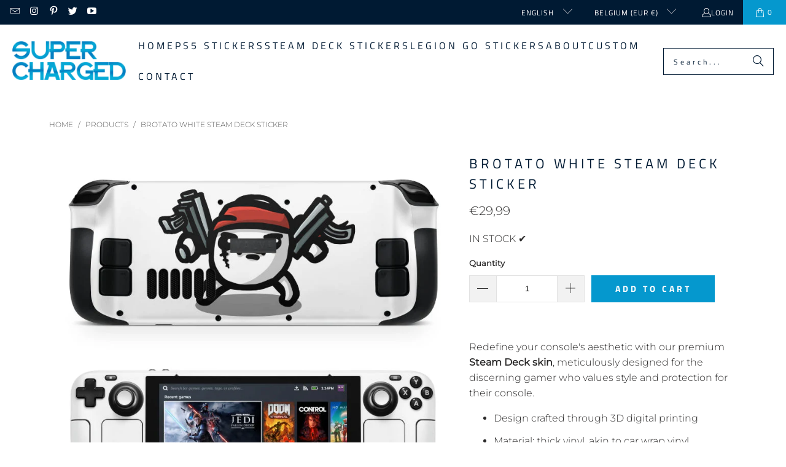

--- FILE ---
content_type: text/html; charset=utf-8
request_url: https://supercharged.fr/products/brotato-white-steam-deck-sticker
body_size: 33964
content:
<!DOCTYPE html>
<html class="no-js no-touch" lang="en">
  <head>
  <script>
    window.Store = window.Store || {};
    window.Store.id = 84661862704;
  </script>
    <meta charset="utf-8">
    <meta http-equiv="cleartype" content="on">
    <meta name="robots" content="index,follow">
<meta name="google-site-verification" content="NNFpLxGmFaZ3mz_I0P4ZGDJbIPU8S5xzgnldOZCPuE8" />
    <!-- Mobile Specific Metas -->
    <meta name="HandheldFriendly" content="True">
    <meta name="MobileOptimized" content="320">
    <meta name="viewport" content="width=device-width,initial-scale=1">
    <meta name="theme-color" content="#ffffff">

    
    <title>
      Brotato White Steam Deck Sticker - Supercharged
    </title>

    
      <meta name="description" content=""/>
    

    <link rel="preconnect" href="https://fonts.shopifycdn.com" />
    <link rel="preconnect" href="https://cdn.shopify.com" />
    <link rel="preconnect" href="https://cdn.shopifycloud.com" />

    <link rel="dns-prefetch" href="https://v.shopify.com" />
    <link rel="dns-prefetch" href="https://www.youtube.com" />
    <link rel="dns-prefetch" href="https://vimeo.com" />

    <link href="//supercharged.fr/cdn/shop/t/2/assets/jquery.min.js?v=147293088974801289311709306593" as="script" rel="preload">

    <!-- Stylesheet for Fancybox library -->
    <link rel="stylesheet" href="//supercharged.fr/cdn/shop/t/2/assets/fancybox.css?v=19278034316635137701709306592" type="text/css" media="all" defer>

    <!-- Stylesheets for Turbo -->
    <link href="//supercharged.fr/cdn/shop/t/2/assets/styles.css?v=9024468462479902721759343111" rel="stylesheet" type="text/css" media="all" />

    <!-- Icons -->
    
      <link rel="shortcut icon" type="image/x-icon" href="//supercharged.fr/cdn/shop/files/Favicon_Supercharged_store_ps5_skin_sticker_aufkleber_playstation_5_pegatinas_calcomanias_play_station_5_autocollant_adesivi_adesivo_autocolante_ps5_180x180.png?v=1709306695">
      <link rel="apple-touch-icon" href="//supercharged.fr/cdn/shop/files/Favicon_Supercharged_store_ps5_skin_sticker_aufkleber_playstation_5_pegatinas_calcomanias_play_station_5_autocollant_adesivi_adesivo_autocolante_ps5_180x180.png?v=1709306695"/>
      <link rel="apple-touch-icon" sizes="57x57" href="//supercharged.fr/cdn/shop/files/Favicon_Supercharged_store_ps5_skin_sticker_aufkleber_playstation_5_pegatinas_calcomanias_play_station_5_autocollant_adesivi_adesivo_autocolante_ps5_57x57.png?v=1709306695"/>
      <link rel="apple-touch-icon" sizes="60x60" href="//supercharged.fr/cdn/shop/files/Favicon_Supercharged_store_ps5_skin_sticker_aufkleber_playstation_5_pegatinas_calcomanias_play_station_5_autocollant_adesivi_adesivo_autocolante_ps5_60x60.png?v=1709306695"/>
      <link rel="apple-touch-icon" sizes="72x72" href="//supercharged.fr/cdn/shop/files/Favicon_Supercharged_store_ps5_skin_sticker_aufkleber_playstation_5_pegatinas_calcomanias_play_station_5_autocollant_adesivi_adesivo_autocolante_ps5_72x72.png?v=1709306695"/>
      <link rel="apple-touch-icon" sizes="76x76" href="//supercharged.fr/cdn/shop/files/Favicon_Supercharged_store_ps5_skin_sticker_aufkleber_playstation_5_pegatinas_calcomanias_play_station_5_autocollant_adesivi_adesivo_autocolante_ps5_76x76.png?v=1709306695"/>
      <link rel="apple-touch-icon" sizes="114x114" href="//supercharged.fr/cdn/shop/files/Favicon_Supercharged_store_ps5_skin_sticker_aufkleber_playstation_5_pegatinas_calcomanias_play_station_5_autocollant_adesivi_adesivo_autocolante_ps5_114x114.png?v=1709306695"/>
      <link rel="apple-touch-icon" sizes="180x180" href="//supercharged.fr/cdn/shop/files/Favicon_Supercharged_store_ps5_skin_sticker_aufkleber_playstation_5_pegatinas_calcomanias_play_station_5_autocollant_adesivi_adesivo_autocolante_ps5_180x180.png?v=1709306695"/>
      <link rel="apple-touch-icon" sizes="228x228" href="//supercharged.fr/cdn/shop/files/Favicon_Supercharged_store_ps5_skin_sticker_aufkleber_playstation_5_pegatinas_calcomanias_play_station_5_autocollant_adesivi_adesivo_autocolante_ps5_228x228.png?v=1709306695"/>
    
    <link rel="canonical" href="https://supercharged.fr/products/brotato-white-steam-deck-sticker"/>

    

    

    
      <script src="//supercharged.fr/cdn/shop/t/2/assets/currencies.js?v=1648699478663843391709306592" defer></script>
    

    
    <script>
      window.PXUTheme = window.PXUTheme || {};
      window.PXUTheme.version = '9.2.0';
      window.PXUTheme.name = 'Turbo';
    </script>
    


    
<template id="price-ui"><span class="price " data-price></span><span class="compare-at-price" data-compare-at-price></span><span class="unit-pricing" data-unit-pricing></span></template>
    <template id="price-ui-badge"><div class="price-ui-badge__sticker price-ui-badge__sticker--">
    <span class="price-ui-badge__sticker-text" data-badge></span>
  </div></template>
    
    <template id="price-ui__price"><span class="money" data-price></span></template>
    <template id="price-ui__price-range"><span class="price-min" data-price-min><span class="money" data-price></span></span> - <span class="price-max" data-price-max><span class="money" data-price></span></span></template>
    <template id="price-ui__unit-pricing"><span class="unit-quantity" data-unit-quantity></span> | <span class="unit-price" data-unit-price><span class="money" data-price></span></span> / <span class="unit-measurement" data-unit-measurement></span></template>
    <template id="price-ui-badge__percent-savings-range">Save up to <span data-price-percent></span>%</template>
    <template id="price-ui-badge__percent-savings">Save <span data-price-percent></span>%</template>
    <template id="price-ui-badge__price-savings-range">Save up to <span class="money" data-price></span></template>
    <template id="price-ui-badge__price-savings">Save <span class="money" data-price></span></template>
    <template id="price-ui-badge__on-sale">Sale</template>
    <template id="price-ui-badge__sold-out">Sold out</template>
    <template id="price-ui-badge__in-stock">In stock</template>
    


    <script>
      
window.PXUTheme = window.PXUTheme || {};


window.PXUTheme.theme_settings = {};
window.PXUTheme.currency = {};
window.PXUTheme.routes = window.PXUTheme.routes || {};


window.PXUTheme.theme_settings.display_tos_checkbox = false;
window.PXUTheme.theme_settings.go_to_checkout = true;
window.PXUTheme.theme_settings.cart_action = "ajax";
window.PXUTheme.theme_settings.cart_shipping_calculator = false;


window.PXUTheme.theme_settings.collection_swatches = false;
window.PXUTheme.theme_settings.collection_secondary_image = false;


window.PXUTheme.currency.show_multiple_currencies = false;
window.PXUTheme.currency.shop_currency = "EUR";
window.PXUTheme.currency.default_currency = "EUR";
window.PXUTheme.currency.display_format = "money_format";
window.PXUTheme.currency.money_format = "€{{amount_with_comma_separator}}";
window.PXUTheme.currency.money_format_no_currency = "€{{amount_with_comma_separator}}";
window.PXUTheme.currency.money_format_currency = "€{{amount_with_comma_separator}} EUR";
window.PXUTheme.currency.native_multi_currency = true;
window.PXUTheme.currency.iso_code = "EUR";
window.PXUTheme.currency.symbol = "€";


window.PXUTheme.theme_settings.display_inventory_left = false;
window.PXUTheme.theme_settings.inventory_threshold = 1;
window.PXUTheme.theme_settings.limit_quantity = false;


window.PXUTheme.theme_settings.menu_position = "inline";


window.PXUTheme.theme_settings.newsletter_popup = false;
window.PXUTheme.theme_settings.newsletter_popup_days = "7";
window.PXUTheme.theme_settings.newsletter_popup_mobile = false;
window.PXUTheme.theme_settings.newsletter_popup_seconds = 8;


window.PXUTheme.theme_settings.pagination_type = "infinite_scroll";


window.PXUTheme.theme_settings.enable_shopify_collection_badges = false;
window.PXUTheme.theme_settings.quick_shop_thumbnail_position = "bottom-thumbnails";
window.PXUTheme.theme_settings.product_form_style = "radio";
window.PXUTheme.theme_settings.sale_banner_enabled = true;
window.PXUTheme.theme_settings.display_savings = true;
window.PXUTheme.theme_settings.display_sold_out_price = false;
window.PXUTheme.theme_settings.free_text = "Free";
window.PXUTheme.theme_settings.video_looping = false;
window.PXUTheme.theme_settings.quick_shop_style = "inline";
window.PXUTheme.theme_settings.hover_enabled = false;


window.PXUTheme.routes.cart_url = "/cart";
window.PXUTheme.routes.cart_update_url = "/cart/update";
window.PXUTheme.routes.root_url = "/";
window.PXUTheme.routes.search_url = "/search";
window.PXUTheme.routes.all_products_collection_url = "/collections/all";
window.PXUTheme.routes.product_recommendations_url = "/recommendations/products";
window.PXUTheme.routes.predictive_search_url = "/search/suggest";


window.PXUTheme.theme_settings.image_loading_style = "blur-up";


window.PXUTheme.theme_settings.enable_autocomplete = true;


window.PXUTheme.theme_settings.page_dots_enabled = true;
window.PXUTheme.theme_settings.slideshow_arrow_size = "regular";


window.PXUTheme.theme_settings.quick_shop_enabled = false;


window.PXUTheme.translation = {};


window.PXUTheme.translation.agree_to_terms_warning = "You must agree with the terms and conditions to checkout.";
window.PXUTheme.translation.one_item_left = "item left";
window.PXUTheme.translation.items_left_text = "items left";
window.PXUTheme.translation.cart_savings_text = "Total Savings";
window.PXUTheme.translation.cart_discount_text = "Discount";
window.PXUTheme.translation.cart_subtotal_text = "Subtotal";
window.PXUTheme.translation.cart_remove_text = "Remove";
window.PXUTheme.translation.cart_free_text = "Free";


window.PXUTheme.translation.newsletter_success_text = "Thank you for joining our mailing list!";


window.PXUTheme.translation.notify_email = "Enter your email address...";
window.PXUTheme.translation.notify_email_value = "Translation missing: en.contact.fields.email";
window.PXUTheme.translation.notify_email_send = "Send";
window.PXUTheme.translation.notify_message_first = "Please notify me when ";
window.PXUTheme.translation.notify_message_last = " becomes available - ";
window.PXUTheme.translation.notify_success_text = "Thanks! We will notify you when this product becomes available!";


window.PXUTheme.translation.add_to_cart = "Add to Cart";
window.PXUTheme.translation.coming_soon_text = "Coming Soon";
window.PXUTheme.translation.sold_out_text = "Sold Out";
window.PXUTheme.translation.sale_text = "Sale";
window.PXUTheme.translation.savings_text = "You Save";
window.PXUTheme.translation.from_text = "from";
window.PXUTheme.translation.new_text = "New";
window.PXUTheme.translation.pre_order_text = "Pre-Order";
window.PXUTheme.translation.unavailable_text = "Unavailable";


window.PXUTheme.translation.all_results = "View all results";
window.PXUTheme.translation.no_results = "Sorry, no results!";


window.PXUTheme.media_queries = {};
window.PXUTheme.media_queries.small = window.matchMedia( "(max-width: 480px)" );
window.PXUTheme.media_queries.medium = window.matchMedia( "(max-width: 798px)" );
window.PXUTheme.media_queries.large = window.matchMedia( "(min-width: 799px)" );
window.PXUTheme.media_queries.larger = window.matchMedia( "(min-width: 960px)" );
window.PXUTheme.media_queries.xlarge = window.matchMedia( "(min-width: 1200px)" );
window.PXUTheme.media_queries.ie10 = window.matchMedia( "all and (-ms-high-contrast: none), (-ms-high-contrast: active)" );
window.PXUTheme.media_queries.tablet = window.matchMedia( "only screen and (min-width: 799px) and (max-width: 1024px)" );
window.PXUTheme.media_queries.mobile_and_tablet = window.matchMedia( "(max-width: 1024px)" );
    </script>

    

    
      <script src="//supercharged.fr/cdn/shop/t/2/assets/instantclick.min.js?v=20092422000980684151709306593" data-no-instant defer></script>

      <script data-no-instant>
        window.addEventListener('DOMContentLoaded', function() {

          function inIframe() {
            try {
              return window.self !== window.top;
            } catch (e) {
              return true;
            }
          }

          if (!inIframe()){
            InstantClick.on('change', function() {

              $('head script[src*="shopify"]').each(function() {
                var script = document.createElement('script');
                script.type = 'text/javascript';
                script.src = $(this).attr('src');

                $('body').append(script);
              });

              $('body').removeClass('fancybox-active');
              $.fancybox.destroy();

              InstantClick.init();

            });
          }
        });
      </script>
    

    <script>
      
    </script>

    <script>window.performance && window.performance.mark && window.performance.mark('shopify.content_for_header.start');</script><meta id="shopify-digital-wallet" name="shopify-digital-wallet" content="/84661862704/digital_wallets/dialog">
<meta name="shopify-checkout-api-token" content="03bc95fb5a44c0283c6e2fe67bf7e640">
<meta id="in-context-paypal-metadata" data-shop-id="84661862704" data-venmo-supported="true" data-environment="production" data-locale="en_US" data-paypal-v4="true" data-currency="EUR">
<link rel="alternate" hreflang="x-default" href="https://supercharged.fr/products/brotato-white-steam-deck-sticker">
<link rel="alternate" hreflang="en" href="https://supercharged.fr/products/brotato-white-steam-deck-sticker">
<link rel="alternate" hreflang="de" href="https://supercharged.fr/de/products/brotato-white-steam-deck-sticker">
<link rel="alternate" hreflang="nl" href="https://supercharged.fr/nl/products/brotato-white-steam-deck-sticker">
<link rel="alternate" hreflang="es" href="https://supercharged.fr/es/products/brotato-white-steam-deck-sticker">
<link rel="alternate" hreflang="it" href="https://supercharged.fr/it/products/brotato-white-steam-deck-sticker">
<link rel="alternate" hreflang="fr" href="https://supercharged.fr/fr/products/brotato-white-steam-deck-sticker">
<link rel="alternate" hreflang="de-DE" href="https://supercharged.fr/de-de/products/brotato-white-steam-deck-sticker">
<link rel="alternate" hreflang="en-DE" href="https://supercharged.fr/en-de/products/brotato-white-steam-deck-sticker">
<link rel="alternate" hreflang="nl-NL" href="https://supercharged.fr/nl-nl/products/brotato-white-steam-deck-sticker">
<link rel="alternate" hreflang="de-NL" href="https://supercharged.fr/de-nl/products/brotato-white-steam-deck-sticker">
<link rel="alternate" hreflang="en-NL" href="https://supercharged.fr/en-nl/products/brotato-white-steam-deck-sticker">
<link rel="alternate" hreflang="nl-ZA" href="https://supercharged.fr/nl-nl/products/brotato-white-steam-deck-sticker">
<link rel="alternate" hreflang="de-ZA" href="https://supercharged.fr/de-nl/products/brotato-white-steam-deck-sticker">
<link rel="alternate" hreflang="en-ZA" href="https://supercharged.fr/en-nl/products/brotato-white-steam-deck-sticker">
<link rel="alternate" hreflang="nl-BQ" href="https://supercharged.fr/nl-nl/products/brotato-white-steam-deck-sticker">
<link rel="alternate" hreflang="de-BQ" href="https://supercharged.fr/de-nl/products/brotato-white-steam-deck-sticker">
<link rel="alternate" hreflang="en-BQ" href="https://supercharged.fr/en-nl/products/brotato-white-steam-deck-sticker">
<link rel="alternate" hreflang="nl-CW" href="https://supercharged.fr/nl-nl/products/brotato-white-steam-deck-sticker">
<link rel="alternate" hreflang="de-CW" href="https://supercharged.fr/de-nl/products/brotato-white-steam-deck-sticker">
<link rel="alternate" hreflang="en-CW" href="https://supercharged.fr/en-nl/products/brotato-white-steam-deck-sticker">
<link rel="alternate" hreflang="nl-SR" href="https://supercharged.fr/nl-nl/products/brotato-white-steam-deck-sticker">
<link rel="alternate" hreflang="de-SR" href="https://supercharged.fr/de-nl/products/brotato-white-steam-deck-sticker">
<link rel="alternate" hreflang="en-SR" href="https://supercharged.fr/en-nl/products/brotato-white-steam-deck-sticker">
<link rel="alternate" hreflang="nl-AW" href="https://supercharged.fr/nl-nl/products/brotato-white-steam-deck-sticker">
<link rel="alternate" hreflang="de-AW" href="https://supercharged.fr/de-nl/products/brotato-white-steam-deck-sticker">
<link rel="alternate" hreflang="en-AW" href="https://supercharged.fr/en-nl/products/brotato-white-steam-deck-sticker">
<link rel="alternate" hreflang="it-IT" href="https://supercharged.fr/it-it/products/brotato-white-steam-deck-sticker">
<link rel="alternate" hreflang="fr-IT" href="https://supercharged.fr/fr-it/products/brotato-white-steam-deck-sticker">
<link rel="alternate" hreflang="en-IT" href="https://supercharged.fr/en-it/products/brotato-white-steam-deck-sticker">
<link rel="alternate" hreflang="it-VA" href="https://supercharged.fr/it-it/products/brotato-white-steam-deck-sticker">
<link rel="alternate" hreflang="fr-VA" href="https://supercharged.fr/fr-it/products/brotato-white-steam-deck-sticker">
<link rel="alternate" hreflang="en-VA" href="https://supercharged.fr/en-it/products/brotato-white-steam-deck-sticker">
<link rel="alternate" hreflang="it-SM" href="https://supercharged.fr/it-it/products/brotato-white-steam-deck-sticker">
<link rel="alternate" hreflang="fr-SM" href="https://supercharged.fr/fr-it/products/brotato-white-steam-deck-sticker">
<link rel="alternate" hreflang="en-SM" href="https://supercharged.fr/en-it/products/brotato-white-steam-deck-sticker">
<link rel="alternate" hreflang="fr-FR" href="https://supercharged.fr/fr-fr/products/brotato-white-steam-deck-sticker">
<link rel="alternate" hreflang="en-FR" href="https://supercharged.fr/en-fr/products/brotato-white-steam-deck-sticker">
<link rel="alternate" hreflang="es-ES" href="https://supercharged.fr/es-es/products/brotato-white-steam-deck-sticker">
<link rel="alternate" hreflang="en-IE" href="https://supercharged.fr/en-ie/products/brotato-white-steam-deck-sticker">
<link rel="alternate" hreflang="fr-LU" href="https://supercharged.fr/fr-lu/products/brotato-white-steam-deck-sticker">
<link rel="alternate" hreflang="de-LU" href="https://supercharged.fr/de-lu/products/brotato-white-steam-deck-sticker">
<link rel="alternate" hreflang="en-LU" href="https://supercharged.fr/en-lu/products/brotato-white-steam-deck-sticker">
<link rel="alternate" hreflang="en-FI" href="https://supercharged.fr/en-fi/products/brotato-white-steam-deck-sticker">
<link rel="alternate" hreflang="de-CH" href="https://supercharged.fr/de-ch/products/brotato-white-steam-deck-sticker">
<link rel="alternate" hreflang="fr-CH" href="https://supercharged.fr/fr-ch/products/brotato-white-steam-deck-sticker">
<link rel="alternate" hreflang="en-CH" href="https://supercharged.fr/en-ch/products/brotato-white-steam-deck-sticker">
<link rel="alternate" hreflang="it-CH" href="https://supercharged.fr/it-ch/products/brotato-white-steam-deck-sticker">
<link rel="alternate" hreflang="de-LI" href="https://supercharged.fr/de-ch/products/brotato-white-steam-deck-sticker">
<link rel="alternate" hreflang="fr-LI" href="https://supercharged.fr/fr-ch/products/brotato-white-steam-deck-sticker">
<link rel="alternate" hreflang="en-LI" href="https://supercharged.fr/en-ch/products/brotato-white-steam-deck-sticker">
<link rel="alternate" hreflang="it-LI" href="https://supercharged.fr/it-ch/products/brotato-white-steam-deck-sticker">
<link rel="alternate" hreflang="en-PT" href="https://supercharged.fr/en-pt/products/brotato-white-steam-deck-sticker">
<link rel="alternate" hreflang="es-PT" href="https://supercharged.fr/es-pt/products/brotato-white-steam-deck-sticker">
<link rel="alternate" hreflang="fr-PT" href="https://supercharged.fr/fr-pt/products/brotato-white-steam-deck-sticker">
<link rel="alternate" hreflang="en-BR" href="https://supercharged.fr/en-br/products/brotato-white-steam-deck-sticker">
<link rel="alternate" hreflang="es-BR" href="https://supercharged.fr/es-br/products/brotato-white-steam-deck-sticker">
<link rel="alternate" hreflang="en-US" href="https://supercharged.fr/en-us/products/brotato-white-steam-deck-sticker">
<link rel="alternate" hreflang="es-US" href="https://supercharged.fr/es-us/products/brotato-white-steam-deck-sticker">
<link rel="alternate" hreflang="en-CA" href="https://supercharged.fr/en-ca/products/brotato-white-steam-deck-sticker">
<link rel="alternate" hreflang="fr-CA" href="https://supercharged.fr/fr-ca/products/brotato-white-steam-deck-sticker">
<link rel="alternate" hreflang="en-AU" href="https://supercharged.fr/en-au/products/brotato-white-steam-deck-sticker">
<link rel="alternate" hreflang="en-NZ" href="https://supercharged.fr/en-nz/products/brotato-white-steam-deck-sticker">
<link rel="alternate" hreflang="de-AT" href="https://supercharged.fr/de-at/products/brotato-white-steam-deck-sticker">
<link rel="alternate" hreflang="en-PL" href="https://supercharged.fr/en-pl/products/brotato-white-steam-deck-sticker">
<link rel="alternate" hreflang="de-PL" href="https://supercharged.fr/de-pl/products/brotato-white-steam-deck-sticker">
<link rel="alternate" hreflang="en-SE" href="https://supercharged.fr/en-se/products/brotato-white-steam-deck-sticker">
<link rel="alternate" hreflang="en-DK" href="https://supercharged.fr/en-dk/products/brotato-white-steam-deck-sticker">
<link rel="alternate" hreflang="en-NO" href="https://supercharged.fr/en-no/products/brotato-white-steam-deck-sticker">
<link rel="alternate" hreflang="en-RO" href="https://supercharged.fr/en-ro/products/brotato-white-steam-deck-sticker">
<link rel="alternate" hreflang="it-RO" href="https://supercharged.fr/it-ro/products/brotato-white-steam-deck-sticker">
<link rel="alternate" hreflang="fr-RO" href="https://supercharged.fr/fr-ro/products/brotato-white-steam-deck-sticker">
<link rel="alternate" hreflang="es-RO" href="https://supercharged.fr/es-ro/products/brotato-white-steam-deck-sticker">
<link rel="alternate" hreflang="en-CZ" href="https://supercharged.fr/en-eu/products/brotato-white-steam-deck-sticker">
<link rel="alternate" hreflang="de-CZ" href="https://supercharged.fr/de-eu/products/brotato-white-steam-deck-sticker">
<link rel="alternate" hreflang="nl-CZ" href="https://supercharged.fr/nl-eu/products/brotato-white-steam-deck-sticker">
<link rel="alternate" hreflang="es-CZ" href="https://supercharged.fr/es-eu/products/brotato-white-steam-deck-sticker">
<link rel="alternate" hreflang="it-CZ" href="https://supercharged.fr/it-eu/products/brotato-white-steam-deck-sticker">
<link rel="alternate" hreflang="fr-CZ" href="https://supercharged.fr/fr-eu/products/brotato-white-steam-deck-sticker">
<link rel="alternate" hreflang="en-AL" href="https://supercharged.fr/en-eu/products/brotato-white-steam-deck-sticker">
<link rel="alternate" hreflang="de-AL" href="https://supercharged.fr/de-eu/products/brotato-white-steam-deck-sticker">
<link rel="alternate" hreflang="nl-AL" href="https://supercharged.fr/nl-eu/products/brotato-white-steam-deck-sticker">
<link rel="alternate" hreflang="es-AL" href="https://supercharged.fr/es-eu/products/brotato-white-steam-deck-sticker">
<link rel="alternate" hreflang="it-AL" href="https://supercharged.fr/it-eu/products/brotato-white-steam-deck-sticker">
<link rel="alternate" hreflang="fr-AL" href="https://supercharged.fr/fr-eu/products/brotato-white-steam-deck-sticker">
<link rel="alternate" hreflang="en-AD" href="https://supercharged.fr/en-eu/products/brotato-white-steam-deck-sticker">
<link rel="alternate" hreflang="de-AD" href="https://supercharged.fr/de-eu/products/brotato-white-steam-deck-sticker">
<link rel="alternate" hreflang="nl-AD" href="https://supercharged.fr/nl-eu/products/brotato-white-steam-deck-sticker">
<link rel="alternate" hreflang="es-AD" href="https://supercharged.fr/es-eu/products/brotato-white-steam-deck-sticker">
<link rel="alternate" hreflang="it-AD" href="https://supercharged.fr/it-eu/products/brotato-white-steam-deck-sticker">
<link rel="alternate" hreflang="fr-AD" href="https://supercharged.fr/fr-eu/products/brotato-white-steam-deck-sticker">
<link rel="alternate" hreflang="en-BA" href="https://supercharged.fr/en-eu/products/brotato-white-steam-deck-sticker">
<link rel="alternate" hreflang="de-BA" href="https://supercharged.fr/de-eu/products/brotato-white-steam-deck-sticker">
<link rel="alternate" hreflang="nl-BA" href="https://supercharged.fr/nl-eu/products/brotato-white-steam-deck-sticker">
<link rel="alternate" hreflang="es-BA" href="https://supercharged.fr/es-eu/products/brotato-white-steam-deck-sticker">
<link rel="alternate" hreflang="it-BA" href="https://supercharged.fr/it-eu/products/brotato-white-steam-deck-sticker">
<link rel="alternate" hreflang="fr-BA" href="https://supercharged.fr/fr-eu/products/brotato-white-steam-deck-sticker">
<link rel="alternate" hreflang="en-BG" href="https://supercharged.fr/en-eu/products/brotato-white-steam-deck-sticker">
<link rel="alternate" hreflang="de-BG" href="https://supercharged.fr/de-eu/products/brotato-white-steam-deck-sticker">
<link rel="alternate" hreflang="nl-BG" href="https://supercharged.fr/nl-eu/products/brotato-white-steam-deck-sticker">
<link rel="alternate" hreflang="es-BG" href="https://supercharged.fr/es-eu/products/brotato-white-steam-deck-sticker">
<link rel="alternate" hreflang="it-BG" href="https://supercharged.fr/it-eu/products/brotato-white-steam-deck-sticker">
<link rel="alternate" hreflang="fr-BG" href="https://supercharged.fr/fr-eu/products/brotato-white-steam-deck-sticker">
<link rel="alternate" hreflang="en-HR" href="https://supercharged.fr/en-eu/products/brotato-white-steam-deck-sticker">
<link rel="alternate" hreflang="de-HR" href="https://supercharged.fr/de-eu/products/brotato-white-steam-deck-sticker">
<link rel="alternate" hreflang="nl-HR" href="https://supercharged.fr/nl-eu/products/brotato-white-steam-deck-sticker">
<link rel="alternate" hreflang="es-HR" href="https://supercharged.fr/es-eu/products/brotato-white-steam-deck-sticker">
<link rel="alternate" hreflang="it-HR" href="https://supercharged.fr/it-eu/products/brotato-white-steam-deck-sticker">
<link rel="alternate" hreflang="fr-HR" href="https://supercharged.fr/fr-eu/products/brotato-white-steam-deck-sticker">
<link rel="alternate" hreflang="en-EE" href="https://supercharged.fr/en-eu/products/brotato-white-steam-deck-sticker">
<link rel="alternate" hreflang="de-EE" href="https://supercharged.fr/de-eu/products/brotato-white-steam-deck-sticker">
<link rel="alternate" hreflang="nl-EE" href="https://supercharged.fr/nl-eu/products/brotato-white-steam-deck-sticker">
<link rel="alternate" hreflang="es-EE" href="https://supercharged.fr/es-eu/products/brotato-white-steam-deck-sticker">
<link rel="alternate" hreflang="it-EE" href="https://supercharged.fr/it-eu/products/brotato-white-steam-deck-sticker">
<link rel="alternate" hreflang="fr-EE" href="https://supercharged.fr/fr-eu/products/brotato-white-steam-deck-sticker">
<link rel="alternate" hreflang="en-GR" href="https://supercharged.fr/en-eu/products/brotato-white-steam-deck-sticker">
<link rel="alternate" hreflang="de-GR" href="https://supercharged.fr/de-eu/products/brotato-white-steam-deck-sticker">
<link rel="alternate" hreflang="nl-GR" href="https://supercharged.fr/nl-eu/products/brotato-white-steam-deck-sticker">
<link rel="alternate" hreflang="es-GR" href="https://supercharged.fr/es-eu/products/brotato-white-steam-deck-sticker">
<link rel="alternate" hreflang="it-GR" href="https://supercharged.fr/it-eu/products/brotato-white-steam-deck-sticker">
<link rel="alternate" hreflang="fr-GR" href="https://supercharged.fr/fr-eu/products/brotato-white-steam-deck-sticker">
<link rel="alternate" hreflang="en-HU" href="https://supercharged.fr/en-eu/products/brotato-white-steam-deck-sticker">
<link rel="alternate" hreflang="de-HU" href="https://supercharged.fr/de-eu/products/brotato-white-steam-deck-sticker">
<link rel="alternate" hreflang="nl-HU" href="https://supercharged.fr/nl-eu/products/brotato-white-steam-deck-sticker">
<link rel="alternate" hreflang="es-HU" href="https://supercharged.fr/es-eu/products/brotato-white-steam-deck-sticker">
<link rel="alternate" hreflang="it-HU" href="https://supercharged.fr/it-eu/products/brotato-white-steam-deck-sticker">
<link rel="alternate" hreflang="fr-HU" href="https://supercharged.fr/fr-eu/products/brotato-white-steam-deck-sticker">
<link rel="alternate" hreflang="en-IS" href="https://supercharged.fr/en-eu/products/brotato-white-steam-deck-sticker">
<link rel="alternate" hreflang="de-IS" href="https://supercharged.fr/de-eu/products/brotato-white-steam-deck-sticker">
<link rel="alternate" hreflang="nl-IS" href="https://supercharged.fr/nl-eu/products/brotato-white-steam-deck-sticker">
<link rel="alternate" hreflang="es-IS" href="https://supercharged.fr/es-eu/products/brotato-white-steam-deck-sticker">
<link rel="alternate" hreflang="it-IS" href="https://supercharged.fr/it-eu/products/brotato-white-steam-deck-sticker">
<link rel="alternate" hreflang="fr-IS" href="https://supercharged.fr/fr-eu/products/brotato-white-steam-deck-sticker">
<link rel="alternate" hreflang="en-XK" href="https://supercharged.fr/en-eu/products/brotato-white-steam-deck-sticker">
<link rel="alternate" hreflang="de-XK" href="https://supercharged.fr/de-eu/products/brotato-white-steam-deck-sticker">
<link rel="alternate" hreflang="nl-XK" href="https://supercharged.fr/nl-eu/products/brotato-white-steam-deck-sticker">
<link rel="alternate" hreflang="es-XK" href="https://supercharged.fr/es-eu/products/brotato-white-steam-deck-sticker">
<link rel="alternate" hreflang="it-XK" href="https://supercharged.fr/it-eu/products/brotato-white-steam-deck-sticker">
<link rel="alternate" hreflang="fr-XK" href="https://supercharged.fr/fr-eu/products/brotato-white-steam-deck-sticker">
<link rel="alternate" hreflang="en-LV" href="https://supercharged.fr/en-eu/products/brotato-white-steam-deck-sticker">
<link rel="alternate" hreflang="de-LV" href="https://supercharged.fr/de-eu/products/brotato-white-steam-deck-sticker">
<link rel="alternate" hreflang="nl-LV" href="https://supercharged.fr/nl-eu/products/brotato-white-steam-deck-sticker">
<link rel="alternate" hreflang="es-LV" href="https://supercharged.fr/es-eu/products/brotato-white-steam-deck-sticker">
<link rel="alternate" hreflang="it-LV" href="https://supercharged.fr/it-eu/products/brotato-white-steam-deck-sticker">
<link rel="alternate" hreflang="fr-LV" href="https://supercharged.fr/fr-eu/products/brotato-white-steam-deck-sticker">
<link rel="alternate" hreflang="en-LT" href="https://supercharged.fr/en-eu/products/brotato-white-steam-deck-sticker">
<link rel="alternate" hreflang="de-LT" href="https://supercharged.fr/de-eu/products/brotato-white-steam-deck-sticker">
<link rel="alternate" hreflang="nl-LT" href="https://supercharged.fr/nl-eu/products/brotato-white-steam-deck-sticker">
<link rel="alternate" hreflang="es-LT" href="https://supercharged.fr/es-eu/products/brotato-white-steam-deck-sticker">
<link rel="alternate" hreflang="it-LT" href="https://supercharged.fr/it-eu/products/brotato-white-steam-deck-sticker">
<link rel="alternate" hreflang="fr-LT" href="https://supercharged.fr/fr-eu/products/brotato-white-steam-deck-sticker">
<link rel="alternate" hreflang="en-MK" href="https://supercharged.fr/en-eu/products/brotato-white-steam-deck-sticker">
<link rel="alternate" hreflang="de-MK" href="https://supercharged.fr/de-eu/products/brotato-white-steam-deck-sticker">
<link rel="alternate" hreflang="nl-MK" href="https://supercharged.fr/nl-eu/products/brotato-white-steam-deck-sticker">
<link rel="alternate" hreflang="es-MK" href="https://supercharged.fr/es-eu/products/brotato-white-steam-deck-sticker">
<link rel="alternate" hreflang="it-MK" href="https://supercharged.fr/it-eu/products/brotato-white-steam-deck-sticker">
<link rel="alternate" hreflang="fr-MK" href="https://supercharged.fr/fr-eu/products/brotato-white-steam-deck-sticker">
<link rel="alternate" hreflang="en-MT" href="https://supercharged.fr/en-eu/products/brotato-white-steam-deck-sticker">
<link rel="alternate" hreflang="de-MT" href="https://supercharged.fr/de-eu/products/brotato-white-steam-deck-sticker">
<link rel="alternate" hreflang="nl-MT" href="https://supercharged.fr/nl-eu/products/brotato-white-steam-deck-sticker">
<link rel="alternate" hreflang="es-MT" href="https://supercharged.fr/es-eu/products/brotato-white-steam-deck-sticker">
<link rel="alternate" hreflang="it-MT" href="https://supercharged.fr/it-eu/products/brotato-white-steam-deck-sticker">
<link rel="alternate" hreflang="fr-MT" href="https://supercharged.fr/fr-eu/products/brotato-white-steam-deck-sticker">
<link rel="alternate" hreflang="en-MD" href="https://supercharged.fr/en-eu/products/brotato-white-steam-deck-sticker">
<link rel="alternate" hreflang="de-MD" href="https://supercharged.fr/de-eu/products/brotato-white-steam-deck-sticker">
<link rel="alternate" hreflang="nl-MD" href="https://supercharged.fr/nl-eu/products/brotato-white-steam-deck-sticker">
<link rel="alternate" hreflang="es-MD" href="https://supercharged.fr/es-eu/products/brotato-white-steam-deck-sticker">
<link rel="alternate" hreflang="it-MD" href="https://supercharged.fr/it-eu/products/brotato-white-steam-deck-sticker">
<link rel="alternate" hreflang="fr-MD" href="https://supercharged.fr/fr-eu/products/brotato-white-steam-deck-sticker">
<link rel="alternate" hreflang="en-ME" href="https://supercharged.fr/en-eu/products/brotato-white-steam-deck-sticker">
<link rel="alternate" hreflang="de-ME" href="https://supercharged.fr/de-eu/products/brotato-white-steam-deck-sticker">
<link rel="alternate" hreflang="nl-ME" href="https://supercharged.fr/nl-eu/products/brotato-white-steam-deck-sticker">
<link rel="alternate" hreflang="es-ME" href="https://supercharged.fr/es-eu/products/brotato-white-steam-deck-sticker">
<link rel="alternate" hreflang="it-ME" href="https://supercharged.fr/it-eu/products/brotato-white-steam-deck-sticker">
<link rel="alternate" hreflang="fr-ME" href="https://supercharged.fr/fr-eu/products/brotato-white-steam-deck-sticker">
<link rel="alternate" hreflang="en-RS" href="https://supercharged.fr/en-eu/products/brotato-white-steam-deck-sticker">
<link rel="alternate" hreflang="de-RS" href="https://supercharged.fr/de-eu/products/brotato-white-steam-deck-sticker">
<link rel="alternate" hreflang="nl-RS" href="https://supercharged.fr/nl-eu/products/brotato-white-steam-deck-sticker">
<link rel="alternate" hreflang="es-RS" href="https://supercharged.fr/es-eu/products/brotato-white-steam-deck-sticker">
<link rel="alternate" hreflang="it-RS" href="https://supercharged.fr/it-eu/products/brotato-white-steam-deck-sticker">
<link rel="alternate" hreflang="fr-RS" href="https://supercharged.fr/fr-eu/products/brotato-white-steam-deck-sticker">
<link rel="alternate" hreflang="en-SK" href="https://supercharged.fr/en-eu/products/brotato-white-steam-deck-sticker">
<link rel="alternate" hreflang="de-SK" href="https://supercharged.fr/de-eu/products/brotato-white-steam-deck-sticker">
<link rel="alternate" hreflang="nl-SK" href="https://supercharged.fr/nl-eu/products/brotato-white-steam-deck-sticker">
<link rel="alternate" hreflang="es-SK" href="https://supercharged.fr/es-eu/products/brotato-white-steam-deck-sticker">
<link rel="alternate" hreflang="it-SK" href="https://supercharged.fr/it-eu/products/brotato-white-steam-deck-sticker">
<link rel="alternate" hreflang="fr-SK" href="https://supercharged.fr/fr-eu/products/brotato-white-steam-deck-sticker">
<link rel="alternate" hreflang="en-SI" href="https://supercharged.fr/en-eu/products/brotato-white-steam-deck-sticker">
<link rel="alternate" hreflang="de-SI" href="https://supercharged.fr/de-eu/products/brotato-white-steam-deck-sticker">
<link rel="alternate" hreflang="nl-SI" href="https://supercharged.fr/nl-eu/products/brotato-white-steam-deck-sticker">
<link rel="alternate" hreflang="es-SI" href="https://supercharged.fr/es-eu/products/brotato-white-steam-deck-sticker">
<link rel="alternate" hreflang="it-SI" href="https://supercharged.fr/it-eu/products/brotato-white-steam-deck-sticker">
<link rel="alternate" hreflang="fr-SI" href="https://supercharged.fr/fr-eu/products/brotato-white-steam-deck-sticker">
<link rel="alternate" hreflang="en-CY" href="https://supercharged.fr/en-eu/products/brotato-white-steam-deck-sticker">
<link rel="alternate" hreflang="de-CY" href="https://supercharged.fr/de-eu/products/brotato-white-steam-deck-sticker">
<link rel="alternate" hreflang="nl-CY" href="https://supercharged.fr/nl-eu/products/brotato-white-steam-deck-sticker">
<link rel="alternate" hreflang="es-CY" href="https://supercharged.fr/es-eu/products/brotato-white-steam-deck-sticker">
<link rel="alternate" hreflang="it-CY" href="https://supercharged.fr/it-eu/products/brotato-white-steam-deck-sticker">
<link rel="alternate" hreflang="fr-CY" href="https://supercharged.fr/fr-eu/products/brotato-white-steam-deck-sticker">
<link rel="alternate" hreflang="es-MX" href="https://supercharged.fr/es-mx/products/brotato-white-steam-deck-sticker">
<link rel="alternate" hreflang="en-MX" href="https://supercharged.fr/en-mx/products/brotato-white-steam-deck-sticker">
<link rel="alternate" hreflang="es-AR" href="https://supercharged.fr/es-ar/products/brotato-white-steam-deck-sticker">
<link rel="alternate" hreflang="es-CO" href="https://supercharged.fr/es-co/products/brotato-white-steam-deck-sticker">
<link rel="alternate" hreflang="es-PE" href="https://supercharged.fr/es-pe/products/brotato-white-steam-deck-sticker">
<link rel="alternate" hreflang="es-CL" href="https://supercharged.fr/es-cl/products/brotato-white-steam-deck-sticker">
<link rel="alternate" hreflang="en-KR" href="https://supercharged.fr/en-kr/products/brotato-white-steam-deck-sticker">
<link rel="alternate" hreflang="en-IN" href="https://supercharged.fr/en-in/products/brotato-white-steam-deck-sticker">
<link rel="alternate" hreflang="en-AE" href="https://supercharged.fr/en-ae/products/brotato-white-steam-deck-sticker">
<link rel="alternate" hreflang="en-SA" href="https://supercharged.fr/en-sa/products/brotato-white-steam-deck-sticker">
<link rel="alternate" hreflang="en-TR" href="https://supercharged.fr/en-tr/products/brotato-white-steam-deck-sticker">
<link rel="alternate" hreflang="en-QA" href="https://supercharged.fr/en-qa/products/brotato-white-steam-deck-sticker">
<link rel="alternate" type="application/json+oembed" href="https://supercharged.fr/products/brotato-white-steam-deck-sticker.oembed">
<script async="async" src="/checkouts/internal/preloads.js?locale=en-BE"></script>
<link rel="preconnect" href="https://shop.app" crossorigin="anonymous">
<script async="async" src="https://shop.app/checkouts/internal/preloads.js?locale=en-BE&shop_id=84661862704" crossorigin="anonymous"></script>
<script id="apple-pay-shop-capabilities" type="application/json">{"shopId":84661862704,"countryCode":"US","currencyCode":"EUR","merchantCapabilities":["supports3DS"],"merchantId":"gid:\/\/shopify\/Shop\/84661862704","merchantName":"Supercharged","requiredBillingContactFields":["postalAddress","email","phone"],"requiredShippingContactFields":["postalAddress","email","phone"],"shippingType":"shipping","supportedNetworks":["visa","masterCard","amex","discover","elo","jcb"],"total":{"type":"pending","label":"Supercharged","amount":"1.00"},"shopifyPaymentsEnabled":true,"supportsSubscriptions":true}</script>
<script id="shopify-features" type="application/json">{"accessToken":"03bc95fb5a44c0283c6e2fe67bf7e640","betas":["rich-media-storefront-analytics"],"domain":"supercharged.fr","predictiveSearch":true,"shopId":84661862704,"locale":"en"}</script>
<script>var Shopify = Shopify || {};
Shopify.shop = "vetements-enfants-charlotte.myshopify.com";
Shopify.locale = "en";
Shopify.currency = {"active":"EUR","rate":"1.0"};
Shopify.country = "BE";
Shopify.theme = {"name":"theme-export-supercharged-fr-stickers-skins-au","id":165633851696,"schema_name":"Turbo","schema_version":"9.2.0","theme_store_id":null,"role":"main"};
Shopify.theme.handle = "null";
Shopify.theme.style = {"id":null,"handle":null};
Shopify.cdnHost = "supercharged.fr/cdn";
Shopify.routes = Shopify.routes || {};
Shopify.routes.root = "/";</script>
<script type="module">!function(o){(o.Shopify=o.Shopify||{}).modules=!0}(window);</script>
<script>!function(o){function n(){var o=[];function n(){o.push(Array.prototype.slice.apply(arguments))}return n.q=o,n}var t=o.Shopify=o.Shopify||{};t.loadFeatures=n(),t.autoloadFeatures=n()}(window);</script>
<script>
  window.ShopifyPay = window.ShopifyPay || {};
  window.ShopifyPay.apiHost = "shop.app\/pay";
  window.ShopifyPay.redirectState = null;
</script>
<script id="shop-js-analytics" type="application/json">{"pageType":"product"}</script>
<script defer="defer" async type="module" src="//supercharged.fr/cdn/shopifycloud/shop-js/modules/v2/client.init-shop-cart-sync_C5BV16lS.en.esm.js"></script>
<script defer="defer" async type="module" src="//supercharged.fr/cdn/shopifycloud/shop-js/modules/v2/chunk.common_CygWptCX.esm.js"></script>
<script type="module">
  await import("//supercharged.fr/cdn/shopifycloud/shop-js/modules/v2/client.init-shop-cart-sync_C5BV16lS.en.esm.js");
await import("//supercharged.fr/cdn/shopifycloud/shop-js/modules/v2/chunk.common_CygWptCX.esm.js");

  window.Shopify.SignInWithShop?.initShopCartSync?.({"fedCMEnabled":true,"windoidEnabled":true});

</script>
<script>
  window.Shopify = window.Shopify || {};
  if (!window.Shopify.featureAssets) window.Shopify.featureAssets = {};
  window.Shopify.featureAssets['shop-js'] = {"shop-cart-sync":["modules/v2/client.shop-cart-sync_ZFArdW7E.en.esm.js","modules/v2/chunk.common_CygWptCX.esm.js"],"init-fed-cm":["modules/v2/client.init-fed-cm_CmiC4vf6.en.esm.js","modules/v2/chunk.common_CygWptCX.esm.js"],"shop-button":["modules/v2/client.shop-button_tlx5R9nI.en.esm.js","modules/v2/chunk.common_CygWptCX.esm.js"],"shop-cash-offers":["modules/v2/client.shop-cash-offers_DOA2yAJr.en.esm.js","modules/v2/chunk.common_CygWptCX.esm.js","modules/v2/chunk.modal_D71HUcav.esm.js"],"init-windoid":["modules/v2/client.init-windoid_sURxWdc1.en.esm.js","modules/v2/chunk.common_CygWptCX.esm.js"],"shop-toast-manager":["modules/v2/client.shop-toast-manager_ClPi3nE9.en.esm.js","modules/v2/chunk.common_CygWptCX.esm.js"],"init-shop-email-lookup-coordinator":["modules/v2/client.init-shop-email-lookup-coordinator_B8hsDcYM.en.esm.js","modules/v2/chunk.common_CygWptCX.esm.js"],"init-shop-cart-sync":["modules/v2/client.init-shop-cart-sync_C5BV16lS.en.esm.js","modules/v2/chunk.common_CygWptCX.esm.js"],"avatar":["modules/v2/client.avatar_BTnouDA3.en.esm.js"],"pay-button":["modules/v2/client.pay-button_FdsNuTd3.en.esm.js","modules/v2/chunk.common_CygWptCX.esm.js"],"init-customer-accounts":["modules/v2/client.init-customer-accounts_DxDtT_ad.en.esm.js","modules/v2/client.shop-login-button_C5VAVYt1.en.esm.js","modules/v2/chunk.common_CygWptCX.esm.js","modules/v2/chunk.modal_D71HUcav.esm.js"],"init-shop-for-new-customer-accounts":["modules/v2/client.init-shop-for-new-customer-accounts_ChsxoAhi.en.esm.js","modules/v2/client.shop-login-button_C5VAVYt1.en.esm.js","modules/v2/chunk.common_CygWptCX.esm.js","modules/v2/chunk.modal_D71HUcav.esm.js"],"shop-login-button":["modules/v2/client.shop-login-button_C5VAVYt1.en.esm.js","modules/v2/chunk.common_CygWptCX.esm.js","modules/v2/chunk.modal_D71HUcav.esm.js"],"init-customer-accounts-sign-up":["modules/v2/client.init-customer-accounts-sign-up_CPSyQ0Tj.en.esm.js","modules/v2/client.shop-login-button_C5VAVYt1.en.esm.js","modules/v2/chunk.common_CygWptCX.esm.js","modules/v2/chunk.modal_D71HUcav.esm.js"],"shop-follow-button":["modules/v2/client.shop-follow-button_Cva4Ekp9.en.esm.js","modules/v2/chunk.common_CygWptCX.esm.js","modules/v2/chunk.modal_D71HUcav.esm.js"],"checkout-modal":["modules/v2/client.checkout-modal_BPM8l0SH.en.esm.js","modules/v2/chunk.common_CygWptCX.esm.js","modules/v2/chunk.modal_D71HUcav.esm.js"],"lead-capture":["modules/v2/client.lead-capture_Bi8yE_yS.en.esm.js","modules/v2/chunk.common_CygWptCX.esm.js","modules/v2/chunk.modal_D71HUcav.esm.js"],"shop-login":["modules/v2/client.shop-login_D6lNrXab.en.esm.js","modules/v2/chunk.common_CygWptCX.esm.js","modules/v2/chunk.modal_D71HUcav.esm.js"],"payment-terms":["modules/v2/client.payment-terms_CZxnsJam.en.esm.js","modules/v2/chunk.common_CygWptCX.esm.js","modules/v2/chunk.modal_D71HUcav.esm.js"]};
</script>
<script>(function() {
  var isLoaded = false;
  function asyncLoad() {
    if (isLoaded) return;
    isLoaded = true;
    var urls = ["https:\/\/intg.snapchat.com\/shopify\/shopify-scevent-init.js?id=a2f86bfa-dc4c-4cc5-a7f1-4ca9637be81c\u0026shop=vetements-enfants-charlotte.myshopify.com","\/\/cdn.shopify.com\/proxy\/f0adeadb5bc5a6138e94efdb6fc704b499ca3573360e63dcc9794a776f94bd7c\/api.goaffpro.com\/loader.js?shop=vetements-enfants-charlotte.myshopify.com\u0026sp-cache-control=cHVibGljLCBtYXgtYWdlPTkwMA"];
    for (var i = 0; i < urls.length; i++) {
      var s = document.createElement('script');
      s.type = 'text/javascript';
      s.async = true;
      s.src = urls[i];
      var x = document.getElementsByTagName('script')[0];
      x.parentNode.insertBefore(s, x);
    }
  };
  if(window.attachEvent) {
    window.attachEvent('onload', asyncLoad);
  } else {
    window.addEventListener('load', asyncLoad, false);
  }
})();</script>
<script id="__st">var __st={"a":84661862704,"offset":3600,"reqid":"05268f9d-adbd-4464-9ad2-3b4ac7066c63-1768840635","pageurl":"supercharged.fr\/products\/brotato-white-steam-deck-sticker","u":"2287bcbe4549","p":"product","rtyp":"product","rid":9264453550384};</script>
<script>window.ShopifyPaypalV4VisibilityTracking = true;</script>
<script id="captcha-bootstrap">!function(){'use strict';const t='contact',e='account',n='new_comment',o=[[t,t],['blogs',n],['comments',n],[t,'customer']],c=[[e,'customer_login'],[e,'guest_login'],[e,'recover_customer_password'],[e,'create_customer']],r=t=>t.map((([t,e])=>`form[action*='/${t}']:not([data-nocaptcha='true']) input[name='form_type'][value='${e}']`)).join(','),a=t=>()=>t?[...document.querySelectorAll(t)].map((t=>t.form)):[];function s(){const t=[...o],e=r(t);return a(e)}const i='password',u='form_key',d=['recaptcha-v3-token','g-recaptcha-response','h-captcha-response',i],f=()=>{try{return window.sessionStorage}catch{return}},m='__shopify_v',_=t=>t.elements[u];function p(t,e,n=!1){try{const o=window.sessionStorage,c=JSON.parse(o.getItem(e)),{data:r}=function(t){const{data:e,action:n}=t;return t[m]||n?{data:e,action:n}:{data:t,action:n}}(c);for(const[e,n]of Object.entries(r))t.elements[e]&&(t.elements[e].value=n);n&&o.removeItem(e)}catch(o){console.error('form repopulation failed',{error:o})}}const l='form_type',E='cptcha';function T(t){t.dataset[E]=!0}const w=window,h=w.document,L='Shopify',v='ce_forms',y='captcha';let A=!1;((t,e)=>{const n=(g='f06e6c50-85a8-45c8-87d0-21a2b65856fe',I='https://cdn.shopify.com/shopifycloud/storefront-forms-hcaptcha/ce_storefront_forms_captcha_hcaptcha.v1.5.2.iife.js',D={infoText:'Protected by hCaptcha',privacyText:'Privacy',termsText:'Terms'},(t,e,n)=>{const o=w[L][v],c=o.bindForm;if(c)return c(t,g,e,D).then(n);var r;o.q.push([[t,g,e,D],n]),r=I,A||(h.body.append(Object.assign(h.createElement('script'),{id:'captcha-provider',async:!0,src:r})),A=!0)});var g,I,D;w[L]=w[L]||{},w[L][v]=w[L][v]||{},w[L][v].q=[],w[L][y]=w[L][y]||{},w[L][y].protect=function(t,e){n(t,void 0,e),T(t)},Object.freeze(w[L][y]),function(t,e,n,w,h,L){const[v,y,A,g]=function(t,e,n){const i=e?o:[],u=t?c:[],d=[...i,...u],f=r(d),m=r(i),_=r(d.filter((([t,e])=>n.includes(e))));return[a(f),a(m),a(_),s()]}(w,h,L),I=t=>{const e=t.target;return e instanceof HTMLFormElement?e:e&&e.form},D=t=>v().includes(t);t.addEventListener('submit',(t=>{const e=I(t);if(!e)return;const n=D(e)&&!e.dataset.hcaptchaBound&&!e.dataset.recaptchaBound,o=_(e),c=g().includes(e)&&(!o||!o.value);(n||c)&&t.preventDefault(),c&&!n&&(function(t){try{if(!f())return;!function(t){const e=f();if(!e)return;const n=_(t);if(!n)return;const o=n.value;o&&e.removeItem(o)}(t);const e=Array.from(Array(32),(()=>Math.random().toString(36)[2])).join('');!function(t,e){_(t)||t.append(Object.assign(document.createElement('input'),{type:'hidden',name:u})),t.elements[u].value=e}(t,e),function(t,e){const n=f();if(!n)return;const o=[...t.querySelectorAll(`input[type='${i}']`)].map((({name:t})=>t)),c=[...d,...o],r={};for(const[a,s]of new FormData(t).entries())c.includes(a)||(r[a]=s);n.setItem(e,JSON.stringify({[m]:1,action:t.action,data:r}))}(t,e)}catch(e){console.error('failed to persist form',e)}}(e),e.submit())}));const S=(t,e)=>{t&&!t.dataset[E]&&(n(t,e.some((e=>e===t))),T(t))};for(const o of['focusin','change'])t.addEventListener(o,(t=>{const e=I(t);D(e)&&S(e,y())}));const B=e.get('form_key'),M=e.get(l),P=B&&M;t.addEventListener('DOMContentLoaded',(()=>{const t=y();if(P)for(const e of t)e.elements[l].value===M&&p(e,B);[...new Set([...A(),...v().filter((t=>'true'===t.dataset.shopifyCaptcha))])].forEach((e=>S(e,t)))}))}(h,new URLSearchParams(w.location.search),n,t,e,['guest_login'])})(!0,!0)}();</script>
<script integrity="sha256-4kQ18oKyAcykRKYeNunJcIwy7WH5gtpwJnB7kiuLZ1E=" data-source-attribution="shopify.loadfeatures" defer="defer" src="//supercharged.fr/cdn/shopifycloud/storefront/assets/storefront/load_feature-a0a9edcb.js" crossorigin="anonymous"></script>
<script crossorigin="anonymous" defer="defer" src="//supercharged.fr/cdn/shopifycloud/storefront/assets/shopify_pay/storefront-65b4c6d7.js?v=20250812"></script>
<script data-source-attribution="shopify.dynamic_checkout.dynamic.init">var Shopify=Shopify||{};Shopify.PaymentButton=Shopify.PaymentButton||{isStorefrontPortableWallets:!0,init:function(){window.Shopify.PaymentButton.init=function(){};var t=document.createElement("script");t.src="https://supercharged.fr/cdn/shopifycloud/portable-wallets/latest/portable-wallets.en.js",t.type="module",document.head.appendChild(t)}};
</script>
<script data-source-attribution="shopify.dynamic_checkout.buyer_consent">
  function portableWalletsHideBuyerConsent(e){var t=document.getElementById("shopify-buyer-consent"),n=document.getElementById("shopify-subscription-policy-button");t&&n&&(t.classList.add("hidden"),t.setAttribute("aria-hidden","true"),n.removeEventListener("click",e))}function portableWalletsShowBuyerConsent(e){var t=document.getElementById("shopify-buyer-consent"),n=document.getElementById("shopify-subscription-policy-button");t&&n&&(t.classList.remove("hidden"),t.removeAttribute("aria-hidden"),n.addEventListener("click",e))}window.Shopify?.PaymentButton&&(window.Shopify.PaymentButton.hideBuyerConsent=portableWalletsHideBuyerConsent,window.Shopify.PaymentButton.showBuyerConsent=portableWalletsShowBuyerConsent);
</script>
<script data-source-attribution="shopify.dynamic_checkout.cart.bootstrap">document.addEventListener("DOMContentLoaded",(function(){function t(){return document.querySelector("shopify-accelerated-checkout-cart, shopify-accelerated-checkout")}if(t())Shopify.PaymentButton.init();else{new MutationObserver((function(e,n){t()&&(Shopify.PaymentButton.init(),n.disconnect())})).observe(document.body,{childList:!0,subtree:!0})}}));
</script>
<link id="shopify-accelerated-checkout-styles" rel="stylesheet" media="screen" href="https://supercharged.fr/cdn/shopifycloud/portable-wallets/latest/accelerated-checkout-backwards-compat.css" crossorigin="anonymous">
<style id="shopify-accelerated-checkout-cart">
        #shopify-buyer-consent {
  margin-top: 1em;
  display: inline-block;
  width: 100%;
}

#shopify-buyer-consent.hidden {
  display: none;
}

#shopify-subscription-policy-button {
  background: none;
  border: none;
  padding: 0;
  text-decoration: underline;
  font-size: inherit;
  cursor: pointer;
}

#shopify-subscription-policy-button::before {
  box-shadow: none;
}

      </style>

<script>window.performance && window.performance.mark && window.performance.mark('shopify.content_for_header.end');</script>

    

<meta name="author" content="Supercharged">
<meta property="og:url" content="https://supercharged.fr/products/brotato-white-steam-deck-sticker">
<meta property="og:site_name" content="Supercharged">




  <meta property="og:type" content="product">
  <meta property="og:title" content="Brotato White Steam Deck Sticker">
  
    
      <meta property="og:image" content="https://supercharged.fr/cdn/shop/files/brotato-white-steam-deck-sticker-45205329838384_600x.jpg?v=1715172104">
      <meta property="og:image:secure_url" content="https://supercharged.fr/cdn/shop/files/brotato-white-steam-deck-sticker-45205329838384_600x.jpg?v=1715172104">
      
      <meta property="og:image:width" content="800">
      <meta property="og:image:height" content="800">
    
  
  <meta property="product:price:amount" content="29,99">
  <meta property="product:price:currency" content="EUR">



  <meta property="og:description" content="">




  <meta name="twitter:site" content="@Superchargedski">

<meta name="twitter:card" content="summary">

  <meta name="twitter:title" content="Brotato White Steam Deck Sticker">
  <meta name="twitter:description" content="">
  <meta name="twitter:image" content="https://supercharged.fr/cdn/shop/files/brotato-white-steam-deck-sticker-45205329838384_240x.jpg?v=1715172104">
  <meta name="twitter:image:width" content="240">
  <meta name="twitter:image:height" content="240">
  <meta name="twitter:image:alt" content="Brotato White Steam Deck Sticker">



    
    
  <link href="https://monorail-edge.shopifysvc.com" rel="dns-prefetch">
<script>(function(){if ("sendBeacon" in navigator && "performance" in window) {try {var session_token_from_headers = performance.getEntriesByType('navigation')[0].serverTiming.find(x => x.name == '_s').description;} catch {var session_token_from_headers = undefined;}var session_cookie_matches = document.cookie.match(/_shopify_s=([^;]*)/);var session_token_from_cookie = session_cookie_matches && session_cookie_matches.length === 2 ? session_cookie_matches[1] : "";var session_token = session_token_from_headers || session_token_from_cookie || "";function handle_abandonment_event(e) {var entries = performance.getEntries().filter(function(entry) {return /monorail-edge.shopifysvc.com/.test(entry.name);});if (!window.abandonment_tracked && entries.length === 0) {window.abandonment_tracked = true;var currentMs = Date.now();var navigation_start = performance.timing.navigationStart;var payload = {shop_id: 84661862704,url: window.location.href,navigation_start,duration: currentMs - navigation_start,session_token,page_type: "product"};window.navigator.sendBeacon("https://monorail-edge.shopifysvc.com/v1/produce", JSON.stringify({schema_id: "online_store_buyer_site_abandonment/1.1",payload: payload,metadata: {event_created_at_ms: currentMs,event_sent_at_ms: currentMs}}));}}window.addEventListener('pagehide', handle_abandonment_event);}}());</script>
<script id="web-pixels-manager-setup">(function e(e,d,r,n,o){if(void 0===o&&(o={}),!Boolean(null===(a=null===(i=window.Shopify)||void 0===i?void 0:i.analytics)||void 0===a?void 0:a.replayQueue)){var i,a;window.Shopify=window.Shopify||{};var t=window.Shopify;t.analytics=t.analytics||{};var s=t.analytics;s.replayQueue=[],s.publish=function(e,d,r){return s.replayQueue.push([e,d,r]),!0};try{self.performance.mark("wpm:start")}catch(e){}var l=function(){var e={modern:/Edge?\/(1{2}[4-9]|1[2-9]\d|[2-9]\d{2}|\d{4,})\.\d+(\.\d+|)|Firefox\/(1{2}[4-9]|1[2-9]\d|[2-9]\d{2}|\d{4,})\.\d+(\.\d+|)|Chrom(ium|e)\/(9{2}|\d{3,})\.\d+(\.\d+|)|(Maci|X1{2}).+ Version\/(15\.\d+|(1[6-9]|[2-9]\d|\d{3,})\.\d+)([,.]\d+|)( \(\w+\)|)( Mobile\/\w+|) Safari\/|Chrome.+OPR\/(9{2}|\d{3,})\.\d+\.\d+|(CPU[ +]OS|iPhone[ +]OS|CPU[ +]iPhone|CPU IPhone OS|CPU iPad OS)[ +]+(15[._]\d+|(1[6-9]|[2-9]\d|\d{3,})[._]\d+)([._]\d+|)|Android:?[ /-](13[3-9]|1[4-9]\d|[2-9]\d{2}|\d{4,})(\.\d+|)(\.\d+|)|Android.+Firefox\/(13[5-9]|1[4-9]\d|[2-9]\d{2}|\d{4,})\.\d+(\.\d+|)|Android.+Chrom(ium|e)\/(13[3-9]|1[4-9]\d|[2-9]\d{2}|\d{4,})\.\d+(\.\d+|)|SamsungBrowser\/([2-9]\d|\d{3,})\.\d+/,legacy:/Edge?\/(1[6-9]|[2-9]\d|\d{3,})\.\d+(\.\d+|)|Firefox\/(5[4-9]|[6-9]\d|\d{3,})\.\d+(\.\d+|)|Chrom(ium|e)\/(5[1-9]|[6-9]\d|\d{3,})\.\d+(\.\d+|)([\d.]+$|.*Safari\/(?![\d.]+ Edge\/[\d.]+$))|(Maci|X1{2}).+ Version\/(10\.\d+|(1[1-9]|[2-9]\d|\d{3,})\.\d+)([,.]\d+|)( \(\w+\)|)( Mobile\/\w+|) Safari\/|Chrome.+OPR\/(3[89]|[4-9]\d|\d{3,})\.\d+\.\d+|(CPU[ +]OS|iPhone[ +]OS|CPU[ +]iPhone|CPU IPhone OS|CPU iPad OS)[ +]+(10[._]\d+|(1[1-9]|[2-9]\d|\d{3,})[._]\d+)([._]\d+|)|Android:?[ /-](13[3-9]|1[4-9]\d|[2-9]\d{2}|\d{4,})(\.\d+|)(\.\d+|)|Mobile Safari.+OPR\/([89]\d|\d{3,})\.\d+\.\d+|Android.+Firefox\/(13[5-9]|1[4-9]\d|[2-9]\d{2}|\d{4,})\.\d+(\.\d+|)|Android.+Chrom(ium|e)\/(13[3-9]|1[4-9]\d|[2-9]\d{2}|\d{4,})\.\d+(\.\d+|)|Android.+(UC? ?Browser|UCWEB|U3)[ /]?(15\.([5-9]|\d{2,})|(1[6-9]|[2-9]\d|\d{3,})\.\d+)\.\d+|SamsungBrowser\/(5\.\d+|([6-9]|\d{2,})\.\d+)|Android.+MQ{2}Browser\/(14(\.(9|\d{2,})|)|(1[5-9]|[2-9]\d|\d{3,})(\.\d+|))(\.\d+|)|K[Aa][Ii]OS\/(3\.\d+|([4-9]|\d{2,})\.\d+)(\.\d+|)/},d=e.modern,r=e.legacy,n=navigator.userAgent;return n.match(d)?"modern":n.match(r)?"legacy":"unknown"}(),u="modern"===l?"modern":"legacy",c=(null!=n?n:{modern:"",legacy:""})[u],f=function(e){return[e.baseUrl,"/wpm","/b",e.hashVersion,"modern"===e.buildTarget?"m":"l",".js"].join("")}({baseUrl:d,hashVersion:r,buildTarget:u}),m=function(e){var d=e.version,r=e.bundleTarget,n=e.surface,o=e.pageUrl,i=e.monorailEndpoint;return{emit:function(e){var a=e.status,t=e.errorMsg,s=(new Date).getTime(),l=JSON.stringify({metadata:{event_sent_at_ms:s},events:[{schema_id:"web_pixels_manager_load/3.1",payload:{version:d,bundle_target:r,page_url:o,status:a,surface:n,error_msg:t},metadata:{event_created_at_ms:s}}]});if(!i)return console&&console.warn&&console.warn("[Web Pixels Manager] No Monorail endpoint provided, skipping logging."),!1;try{return self.navigator.sendBeacon.bind(self.navigator)(i,l)}catch(e){}var u=new XMLHttpRequest;try{return u.open("POST",i,!0),u.setRequestHeader("Content-Type","text/plain"),u.send(l),!0}catch(e){return console&&console.warn&&console.warn("[Web Pixels Manager] Got an unhandled error while logging to Monorail."),!1}}}}({version:r,bundleTarget:l,surface:e.surface,pageUrl:self.location.href,monorailEndpoint:e.monorailEndpoint});try{o.browserTarget=l,function(e){var d=e.src,r=e.async,n=void 0===r||r,o=e.onload,i=e.onerror,a=e.sri,t=e.scriptDataAttributes,s=void 0===t?{}:t,l=document.createElement("script"),u=document.querySelector("head"),c=document.querySelector("body");if(l.async=n,l.src=d,a&&(l.integrity=a,l.crossOrigin="anonymous"),s)for(var f in s)if(Object.prototype.hasOwnProperty.call(s,f))try{l.dataset[f]=s[f]}catch(e){}if(o&&l.addEventListener("load",o),i&&l.addEventListener("error",i),u)u.appendChild(l);else{if(!c)throw new Error("Did not find a head or body element to append the script");c.appendChild(l)}}({src:f,async:!0,onload:function(){if(!function(){var e,d;return Boolean(null===(d=null===(e=window.Shopify)||void 0===e?void 0:e.analytics)||void 0===d?void 0:d.initialized)}()){var d=window.webPixelsManager.init(e)||void 0;if(d){var r=window.Shopify.analytics;r.replayQueue.forEach((function(e){var r=e[0],n=e[1],o=e[2];d.publishCustomEvent(r,n,o)})),r.replayQueue=[],r.publish=d.publishCustomEvent,r.visitor=d.visitor,r.initialized=!0}}},onerror:function(){return m.emit({status:"failed",errorMsg:"".concat(f," has failed to load")})},sri:function(e){var d=/^sha384-[A-Za-z0-9+/=]+$/;return"string"==typeof e&&d.test(e)}(c)?c:"",scriptDataAttributes:o}),m.emit({status:"loading"})}catch(e){m.emit({status:"failed",errorMsg:(null==e?void 0:e.message)||"Unknown error"})}}})({shopId: 84661862704,storefrontBaseUrl: "https://supercharged.fr",extensionsBaseUrl: "https://extensions.shopifycdn.com/cdn/shopifycloud/web-pixels-manager",monorailEndpoint: "https://monorail-edge.shopifysvc.com/unstable/produce_batch",surface: "storefront-renderer",enabledBetaFlags: ["2dca8a86"],webPixelsConfigList: [{"id":"1426751792","configuration":"{\"shop\":\"vetements-enfants-charlotte.myshopify.com\",\"cookie_duration\":\"1209600\"}","eventPayloadVersion":"v1","runtimeContext":"STRICT","scriptVersion":"a2e7513c3708f34b1f617d7ce88f9697","type":"APP","apiClientId":2744533,"privacyPurposes":["ANALYTICS","MARKETING"],"dataSharingAdjustments":{"protectedCustomerApprovalScopes":["read_customer_address","read_customer_email","read_customer_name","read_customer_personal_data","read_customer_phone"]}},{"id":"700481840","configuration":"{\"config\":\"{\\\"pixel_id\\\":\\\"G-WYX424H8CT\\\",\\\"target_country\\\":\\\"IE\\\",\\\"gtag_events\\\":[{\\\"type\\\":\\\"begin_checkout\\\",\\\"action_label\\\":\\\"G-WYX424H8CT\\\"},{\\\"type\\\":\\\"search\\\",\\\"action_label\\\":\\\"G-WYX424H8CT\\\"},{\\\"type\\\":\\\"view_item\\\",\\\"action_label\\\":[\\\"G-WYX424H8CT\\\",\\\"MC-LF70MKKS6M\\\"]},{\\\"type\\\":\\\"purchase\\\",\\\"action_label\\\":[\\\"G-WYX424H8CT\\\",\\\"MC-LF70MKKS6M\\\"]},{\\\"type\\\":\\\"page_view\\\",\\\"action_label\\\":[\\\"G-WYX424H8CT\\\",\\\"MC-LF70MKKS6M\\\"]},{\\\"type\\\":\\\"add_payment_info\\\",\\\"action_label\\\":\\\"G-WYX424H8CT\\\"},{\\\"type\\\":\\\"add_to_cart\\\",\\\"action_label\\\":\\\"G-WYX424H8CT\\\"}],\\\"enable_monitoring_mode\\\":false}\"}","eventPayloadVersion":"v1","runtimeContext":"OPEN","scriptVersion":"b2a88bafab3e21179ed38636efcd8a93","type":"APP","apiClientId":1780363,"privacyPurposes":[],"dataSharingAdjustments":{"protectedCustomerApprovalScopes":["read_customer_address","read_customer_email","read_customer_name","read_customer_personal_data","read_customer_phone"]}},{"id":"204177712","configuration":"{\"tagID\":\"2613457244088\"}","eventPayloadVersion":"v1","runtimeContext":"STRICT","scriptVersion":"18031546ee651571ed29edbe71a3550b","type":"APP","apiClientId":3009811,"privacyPurposes":["ANALYTICS","MARKETING","SALE_OF_DATA"],"dataSharingAdjustments":{"protectedCustomerApprovalScopes":["read_customer_address","read_customer_email","read_customer_name","read_customer_personal_data","read_customer_phone"]}},{"id":"159514928","configuration":"{\"pixelId\":\"a2f86bfa-dc4c-4cc5-a7f1-4ca9637be81c\"}","eventPayloadVersion":"v1","runtimeContext":"STRICT","scriptVersion":"c119f01612c13b62ab52809eb08154bb","type":"APP","apiClientId":2556259,"privacyPurposes":["ANALYTICS","MARKETING","SALE_OF_DATA"],"dataSharingAdjustments":{"protectedCustomerApprovalScopes":["read_customer_address","read_customer_email","read_customer_name","read_customer_personal_data","read_customer_phone"]}},{"id":"shopify-app-pixel","configuration":"{}","eventPayloadVersion":"v1","runtimeContext":"STRICT","scriptVersion":"0450","apiClientId":"shopify-pixel","type":"APP","privacyPurposes":["ANALYTICS","MARKETING"]},{"id":"shopify-custom-pixel","eventPayloadVersion":"v1","runtimeContext":"LAX","scriptVersion":"0450","apiClientId":"shopify-pixel","type":"CUSTOM","privacyPurposes":["ANALYTICS","MARKETING"]}],isMerchantRequest: false,initData: {"shop":{"name":"Supercharged","paymentSettings":{"currencyCode":"EUR"},"myshopifyDomain":"vetements-enfants-charlotte.myshopify.com","countryCode":"US","storefrontUrl":"https:\/\/supercharged.fr"},"customer":null,"cart":null,"checkout":null,"productVariants":[{"price":{"amount":29.99,"currencyCode":"EUR"},"product":{"title":"Brotato White Steam Deck Sticker","vendor":"Supercharged","id":"9264453550384","untranslatedTitle":"Brotato White Steam Deck Sticker","url":"\/products\/brotato-white-steam-deck-sticker","type":"Steam Deck Sticker"},"id":"48351464816944","image":{"src":"\/\/supercharged.fr\/cdn\/shop\/files\/brotato-white-steam-deck-sticker-45205329838384.jpg?v=1715172104"},"sku":"43132924-steam-deck","title":"Default Title","untranslatedTitle":"Default Title"}],"purchasingCompany":null},},"https://supercharged.fr/cdn","fcfee988w5aeb613cpc8e4bc33m6693e112",{"modern":"","legacy":""},{"shopId":"84661862704","storefrontBaseUrl":"https:\/\/supercharged.fr","extensionBaseUrl":"https:\/\/extensions.shopifycdn.com\/cdn\/shopifycloud\/web-pixels-manager","surface":"storefront-renderer","enabledBetaFlags":"[\"2dca8a86\"]","isMerchantRequest":"false","hashVersion":"fcfee988w5aeb613cpc8e4bc33m6693e112","publish":"custom","events":"[[\"page_viewed\",{}],[\"product_viewed\",{\"productVariant\":{\"price\":{\"amount\":29.99,\"currencyCode\":\"EUR\"},\"product\":{\"title\":\"Brotato White Steam Deck Sticker\",\"vendor\":\"Supercharged\",\"id\":\"9264453550384\",\"untranslatedTitle\":\"Brotato White Steam Deck Sticker\",\"url\":\"\/products\/brotato-white-steam-deck-sticker\",\"type\":\"Steam Deck Sticker\"},\"id\":\"48351464816944\",\"image\":{\"src\":\"\/\/supercharged.fr\/cdn\/shop\/files\/brotato-white-steam-deck-sticker-45205329838384.jpg?v=1715172104\"},\"sku\":\"43132924-steam-deck\",\"title\":\"Default Title\",\"untranslatedTitle\":\"Default Title\"}}]]"});</script><script>
  window.ShopifyAnalytics = window.ShopifyAnalytics || {};
  window.ShopifyAnalytics.meta = window.ShopifyAnalytics.meta || {};
  window.ShopifyAnalytics.meta.currency = 'EUR';
  var meta = {"product":{"id":9264453550384,"gid":"gid:\/\/shopify\/Product\/9264453550384","vendor":"Supercharged","type":"Steam Deck Sticker","handle":"brotato-white-steam-deck-sticker","variants":[{"id":48351464816944,"price":2999,"name":"Brotato White Steam Deck Sticker","public_title":null,"sku":"43132924-steam-deck"}],"remote":false},"page":{"pageType":"product","resourceType":"product","resourceId":9264453550384,"requestId":"05268f9d-adbd-4464-9ad2-3b4ac7066c63-1768840635"}};
  for (var attr in meta) {
    window.ShopifyAnalytics.meta[attr] = meta[attr];
  }
</script>
<script class="analytics">
  (function () {
    var customDocumentWrite = function(content) {
      var jquery = null;

      if (window.jQuery) {
        jquery = window.jQuery;
      } else if (window.Checkout && window.Checkout.$) {
        jquery = window.Checkout.$;
      }

      if (jquery) {
        jquery('body').append(content);
      }
    };

    var hasLoggedConversion = function(token) {
      if (token) {
        return document.cookie.indexOf('loggedConversion=' + token) !== -1;
      }
      return false;
    }

    var setCookieIfConversion = function(token) {
      if (token) {
        var twoMonthsFromNow = new Date(Date.now());
        twoMonthsFromNow.setMonth(twoMonthsFromNow.getMonth() + 2);

        document.cookie = 'loggedConversion=' + token + '; expires=' + twoMonthsFromNow;
      }
    }

    var trekkie = window.ShopifyAnalytics.lib = window.trekkie = window.trekkie || [];
    if (trekkie.integrations) {
      return;
    }
    trekkie.methods = [
      'identify',
      'page',
      'ready',
      'track',
      'trackForm',
      'trackLink'
    ];
    trekkie.factory = function(method) {
      return function() {
        var args = Array.prototype.slice.call(arguments);
        args.unshift(method);
        trekkie.push(args);
        return trekkie;
      };
    };
    for (var i = 0; i < trekkie.methods.length; i++) {
      var key = trekkie.methods[i];
      trekkie[key] = trekkie.factory(key);
    }
    trekkie.load = function(config) {
      trekkie.config = config || {};
      trekkie.config.initialDocumentCookie = document.cookie;
      var first = document.getElementsByTagName('script')[0];
      var script = document.createElement('script');
      script.type = 'text/javascript';
      script.onerror = function(e) {
        var scriptFallback = document.createElement('script');
        scriptFallback.type = 'text/javascript';
        scriptFallback.onerror = function(error) {
                var Monorail = {
      produce: function produce(monorailDomain, schemaId, payload) {
        var currentMs = new Date().getTime();
        var event = {
          schema_id: schemaId,
          payload: payload,
          metadata: {
            event_created_at_ms: currentMs,
            event_sent_at_ms: currentMs
          }
        };
        return Monorail.sendRequest("https://" + monorailDomain + "/v1/produce", JSON.stringify(event));
      },
      sendRequest: function sendRequest(endpointUrl, payload) {
        // Try the sendBeacon API
        if (window && window.navigator && typeof window.navigator.sendBeacon === 'function' && typeof window.Blob === 'function' && !Monorail.isIos12()) {
          var blobData = new window.Blob([payload], {
            type: 'text/plain'
          });

          if (window.navigator.sendBeacon(endpointUrl, blobData)) {
            return true;
          } // sendBeacon was not successful

        } // XHR beacon

        var xhr = new XMLHttpRequest();

        try {
          xhr.open('POST', endpointUrl);
          xhr.setRequestHeader('Content-Type', 'text/plain');
          xhr.send(payload);
        } catch (e) {
          console.log(e);
        }

        return false;
      },
      isIos12: function isIos12() {
        return window.navigator.userAgent.lastIndexOf('iPhone; CPU iPhone OS 12_') !== -1 || window.navigator.userAgent.lastIndexOf('iPad; CPU OS 12_') !== -1;
      }
    };
    Monorail.produce('monorail-edge.shopifysvc.com',
      'trekkie_storefront_load_errors/1.1',
      {shop_id: 84661862704,
      theme_id: 165633851696,
      app_name: "storefront",
      context_url: window.location.href,
      source_url: "//supercharged.fr/cdn/s/trekkie.storefront.cd680fe47e6c39ca5d5df5f0a32d569bc48c0f27.min.js"});

        };
        scriptFallback.async = true;
        scriptFallback.src = '//supercharged.fr/cdn/s/trekkie.storefront.cd680fe47e6c39ca5d5df5f0a32d569bc48c0f27.min.js';
        first.parentNode.insertBefore(scriptFallback, first);
      };
      script.async = true;
      script.src = '//supercharged.fr/cdn/s/trekkie.storefront.cd680fe47e6c39ca5d5df5f0a32d569bc48c0f27.min.js';
      first.parentNode.insertBefore(script, first);
    };
    trekkie.load(
      {"Trekkie":{"appName":"storefront","development":false,"defaultAttributes":{"shopId":84661862704,"isMerchantRequest":null,"themeId":165633851696,"themeCityHash":"6668374418193479236","contentLanguage":"en","currency":"EUR","eventMetadataId":"3d5e8755-d92d-485e-9e55-e0ee6bc56b00"},"isServerSideCookieWritingEnabled":true,"monorailRegion":"shop_domain","enabledBetaFlags":["65f19447"]},"Session Attribution":{},"S2S":{"facebookCapiEnabled":false,"source":"trekkie-storefront-renderer","apiClientId":580111}}
    );

    var loaded = false;
    trekkie.ready(function() {
      if (loaded) return;
      loaded = true;

      window.ShopifyAnalytics.lib = window.trekkie;

      var originalDocumentWrite = document.write;
      document.write = customDocumentWrite;
      try { window.ShopifyAnalytics.merchantGoogleAnalytics.call(this); } catch(error) {};
      document.write = originalDocumentWrite;

      window.ShopifyAnalytics.lib.page(null,{"pageType":"product","resourceType":"product","resourceId":9264453550384,"requestId":"05268f9d-adbd-4464-9ad2-3b4ac7066c63-1768840635","shopifyEmitted":true});

      var match = window.location.pathname.match(/checkouts\/(.+)\/(thank_you|post_purchase)/)
      var token = match? match[1]: undefined;
      if (!hasLoggedConversion(token)) {
        setCookieIfConversion(token);
        window.ShopifyAnalytics.lib.track("Viewed Product",{"currency":"EUR","variantId":48351464816944,"productId":9264453550384,"productGid":"gid:\/\/shopify\/Product\/9264453550384","name":"Brotato White Steam Deck Sticker","price":"29.99","sku":"43132924-steam-deck","brand":"Supercharged","variant":null,"category":"Steam Deck Sticker","nonInteraction":true,"remote":false},undefined,undefined,{"shopifyEmitted":true});
      window.ShopifyAnalytics.lib.track("monorail:\/\/trekkie_storefront_viewed_product\/1.1",{"currency":"EUR","variantId":48351464816944,"productId":9264453550384,"productGid":"gid:\/\/shopify\/Product\/9264453550384","name":"Brotato White Steam Deck Sticker","price":"29.99","sku":"43132924-steam-deck","brand":"Supercharged","variant":null,"category":"Steam Deck Sticker","nonInteraction":true,"remote":false,"referer":"https:\/\/supercharged.fr\/products\/brotato-white-steam-deck-sticker"});
      }
    });


        var eventsListenerScript = document.createElement('script');
        eventsListenerScript.async = true;
        eventsListenerScript.src = "//supercharged.fr/cdn/shopifycloud/storefront/assets/shop_events_listener-3da45d37.js";
        document.getElementsByTagName('head')[0].appendChild(eventsListenerScript);

})();</script>
<script
  defer
  src="https://supercharged.fr/cdn/shopifycloud/perf-kit/shopify-perf-kit-3.0.4.min.js"
  data-application="storefront-renderer"
  data-shop-id="84661862704"
  data-render-region="gcp-us-central1"
  data-page-type="product"
  data-theme-instance-id="165633851696"
  data-theme-name="Turbo"
  data-theme-version="9.2.0"
  data-monorail-region="shop_domain"
  data-resource-timing-sampling-rate="10"
  data-shs="true"
  data-shs-beacon="true"
  data-shs-export-with-fetch="true"
  data-shs-logs-sample-rate="1"
  data-shs-beacon-endpoint="https://supercharged.fr/api/collect"
></script>
</head>

  

  <noscript>
    <style>
      .product_section .product_form,
      .product_gallery {
        opacity: 1;
      }

      .multi_select,
      form .select {
        display: block !important;
      }

      .image-element__wrap {
        display: none;
      }
    </style>
  </noscript>

  <body class="product-sticker-steam-deck-skin"
        data-money-format="€{{amount_with_comma_separator}}"
        data-shop-currency="EUR"
        data-shop-url="https://supercharged.fr">

  <script>
    document.documentElement.className=document.documentElement.className.replace(/\bno-js\b/,'js');
    if(window.Shopify&&window.Shopify.designMode)document.documentElement.className+=' in-theme-editor';
    if(('ontouchstart' in window)||window.DocumentTouch&&document instanceof DocumentTouch)document.documentElement.className=document.documentElement.className.replace(/\bno-touch\b/,'has-touch');
  </script>

    
    <svg
      class="icon-star-reference"
      aria-hidden="true"
      focusable="false"
      role="presentation"
      xmlns="http://www.w3.org/2000/svg" width="20" height="20" viewBox="3 3 17 17" fill="none"
    >
      <symbol id="icon-star">
        <rect class="icon-star-background" width="20" height="20" fill="currentColor"/>
        <path d="M10 3L12.163 7.60778L17 8.35121L13.5 11.9359L14.326 17L10 14.6078L5.674 17L6.5 11.9359L3 8.35121L7.837 7.60778L10 3Z" stroke="currentColor" stroke-width="2" stroke-linecap="round" stroke-linejoin="round" fill="none"/>
      </symbol>
      <clipPath id="icon-star-clip">
        <path d="M10 3L12.163 7.60778L17 8.35121L13.5 11.9359L14.326 17L10 14.6078L5.674 17L6.5 11.9359L3 8.35121L7.837 7.60778L10 3Z" stroke="currentColor" stroke-width="2" stroke-linecap="round" stroke-linejoin="round"/>
      </clipPath>
    </svg>
    


    <!-- BEGIN sections: header-group -->
<div id="shopify-section-sections--22273949139248__header" class="shopify-section shopify-section-group-header-group shopify-section--header"><script
  type="application/json"
  data-section-type="header"
  data-section-id="sections--22273949139248__header"
>
</script>



<script type="application/ld+json">
  {
    "@context": "http://schema.org",
    "@type": "Organization",
    "name": "Supercharged",
    
      
      "logo": "https://supercharged.fr/cdn/shop/files/Logo_Supercharged_store_ps5_skin_sticker_aufkleber_playstation_5_pegatinas_calcomanias_play_station_5_autocollant_adesivi_adesivo_autocolante_ps5_750x.png?v=1709306693",
    
    "sameAs": [
      "",
      "",
      "",
      "",
      "",
      "",
      "",
      "https://www.instagram.com/superchargedskinsstickers/",
      "",
      "",
      "",
      "",
      "",
      "https://www.pinterest.com/stickerssupercharged/",
      "",
      "",
      "",
      "",
      "",
      "",
      "",
      "https://twitter.com/Superchargedski",
      "",
      "",
      "https://www.youtube.com/channel/UCV8st1AVBOW8AC6BXIOBbiQ"
    ],
    "url": "https://supercharged.fr"
  }
</script>




<header id="header" class="mobile_nav-fixed--true">
  

  <div class="top-bar">
    <details data-mobile-menu>
      <summary class="mobile_nav dropdown_link" data-mobile-menu-trigger>
        <div data-mobile-menu-icon>
          <span></span>
          <span></span>
          <span></span>
          <span></span>
        </div>

        <span class="mobile-menu-title">Menu</span>
      </summary>
      <div class="mobile-menu-container dropdown" data-nav>
        <ul class="menu" id="mobile_menu">
          
  <template data-nav-parent-template>
    <li class="sublink">
      <a href="#" data-no-instant class="parent-link--true"><div class="mobile-menu-item-title" data-nav-title></div><span class="right icon-down-arrow"></span></a>
      <ul class="mobile-mega-menu" data-meganav-target-container>
      </ul>
    </li>
  </template>
  
    
      <li data-mobile-dropdown-rel="home" data-meganav-mobile-target="home">
        
          <a data-nav-title data-no-instant href="/" class="parent-link--false">
            Home
          </a>
        
      </li>
    
  
    
      <li data-mobile-dropdown-rel="ps5-stickers" data-meganav-mobile-target="ps5-stickers">
        
          <a data-nav-title data-no-instant href="/collections/ps5-sticker" class="parent-link--true">
            PS5 Stickers
          </a>
        
      </li>
    
  
    
      <li data-mobile-dropdown-rel="steam-deck-stickers" data-meganav-mobile-target="steam-deck-stickers">
        
          <a data-nav-title data-no-instant href="/collections/steam-deck-skins" class="parent-link--true">
            Steam Deck Stickers
          </a>
        
      </li>
    
  
    
      <li data-mobile-dropdown-rel="legion-go-stickers" data-meganav-mobile-target="legion-go-stickers">
        
          <a data-nav-title data-no-instant href="/collections/lenovo-legion-go-skins" class="parent-link--true">
            Legion Go Stickers
          </a>
        
      </li>
    
  
    
      <li data-mobile-dropdown-rel="about" data-meganav-mobile-target="about">
        
          <a data-nav-title data-no-instant href="/pages/about-supercharged" class="parent-link--true">
            About
          </a>
        
      </li>
    
  
    
      <li data-mobile-dropdown-rel="custom" data-meganav-mobile-target="custom">
        
          <a data-nav-title data-no-instant href="/products/custom-ps5-sticker" class="parent-link--true">
            Custom
          </a>
        
      </li>
    
  
    
      <li data-mobile-dropdown-rel="contact" data-meganav-mobile-target="contact">
        
          <a data-nav-title data-no-instant href="/pages/contact" class="parent-link--true">
            Contact
          </a>
        
      </li>
    
  


          
  <template data-nav-parent-template>
    <li class="sublink">
      <a href="#" data-no-instant class="parent-link--true"><div class="mobile-menu-item-title" data-nav-title></div><span class="right icon-down-arrow"></span></a>
      <ul class="mobile-mega-menu" data-meganav-target-container>
      </ul>
    </li>
  </template>
  


          
  



          

          
            
              <li data-no-instant>
                <a href="https://supercharged.fr/customer_authentication/redirect?locale=en&region_country=BE" id="customer_login_link">Login</a>
              </li>
            
          

          
            
<li
    data-mobile-dropdown-rel="catalog-no-link"
    class="sublink"
  >
    <a
      data-mobile-dropdown-rel="catalog-no-link"
      class="mobile-disclosure-link parent-link--false"
    >
      English<span class="right icon-down-arrow"></span>
    </a>
    <ul
      class="
        mobile-menu__disclosure
        disclosure-text-style-uppercase
      "
    ><form method="post" action="/localization" id="localization_form" accept-charset="UTF-8" class="selectors-form disclosure__mobile-menu" enctype="multipart/form-data"><input type="hidden" name="form_type" value="localization" /><input type="hidden" name="utf8" value="✓" /><input type="hidden" name="_method" value="put" /><input type="hidden" name="return_to" value="/products/brotato-white-steam-deck-sticker" /><input
          type="hidden"
          name="locale_code"
          id="LocaleSelector"
          value="en"
          data-disclosure-input
        />

        
          <li
            class="
              disclosure-list__item
              disclosure-list__item--current
            "
          >
            <button
              type="submit"
              class="disclosure__button"
              name="locale_code"
              value="en"
            >
              English
            </button>
          </li>
          <li
            class="
              disclosure-list__item
              
            "
          >
            <button
              type="submit"
              class="disclosure__button"
              name="locale_code"
              value="de"
            >
              Deutsch
            </button>
          </li>
          <li
            class="
              disclosure-list__item
              
            "
          >
            <button
              type="submit"
              class="disclosure__button"
              name="locale_code"
              value="nl"
            >
              Nederlands
            </button>
          </li>
          <li
            class="
              disclosure-list__item
              
            "
          >
            <button
              type="submit"
              class="disclosure__button"
              name="locale_code"
              value="es"
            >
              Español
            </button>
          </li>
          <li
            class="
              disclosure-list__item
              
            "
          >
            <button
              type="submit"
              class="disclosure__button"
              name="locale_code"
              value="it"
            >
              Italiano
            </button>
          </li>
          <li
            class="
              disclosure-list__item
              
            "
          >
            <button
              type="submit"
              class="disclosure__button"
              name="locale_code"
              value="fr"
            >
              français
            </button>
          </li></form></ul>
  </li><li
    data-mobile-dropdown-rel="catalog-no-link"
    class="sublink"
  >
  <a
    data-mobile-dropdown-rel="catalog-no-link"
    class="parent-link--false"
  >
  Belgium (EUR €)<span class="right icon-down-arrow"></span>
  </a>

    <ul
      class="
        mobile-menu__disclosure
        disclosure-text-style-uppercase
      "
    ><form method="post" action="/localization" id="localization_form" accept-charset="UTF-8" class="selectors-form disclosure__mobile-menu" enctype="multipart/form-data"><input type="hidden" name="form_type" value="localization" /><input type="hidden" name="utf8" value="✓" /><input type="hidden" name="_method" value="put" /><input type="hidden" name="return_to" value="/products/brotato-white-steam-deck-sticker" /><input
          type="hidden"
          name="country_code"
          id="CountrySelector"
          value="BE"
          data-disclosure-input
        />

        
          <li
            class="
              disclosure-list__item
              
            "
          >
            <button
              type="submit"
              class="disclosure__button"
              name="country_code"
              value="AL"
            >
              Albania (ALL L)
            </button>
          </li>
          <li
            class="
              disclosure-list__item
              
            "
          >
            <button
              type="submit"
              class="disclosure__button"
              name="country_code"
              value="AD"
            >
              Andorra (EUR €)
            </button>
          </li>
          <li
            class="
              disclosure-list__item
              
            "
          >
            <button
              type="submit"
              class="disclosure__button"
              name="country_code"
              value="AR"
            >
              Argentina (ARS $)
            </button>
          </li>
          <li
            class="
              disclosure-list__item
              
            "
          >
            <button
              type="submit"
              class="disclosure__button"
              name="country_code"
              value="AW"
            >
              Aruba (AWG ƒ)
            </button>
          </li>
          <li
            class="
              disclosure-list__item
              
            "
          >
            <button
              type="submit"
              class="disclosure__button"
              name="country_code"
              value="AU"
            >
              Australia (AUD $)
            </button>
          </li>
          <li
            class="
              disclosure-list__item
              
            "
          >
            <button
              type="submit"
              class="disclosure__button"
              name="country_code"
              value="AT"
            >
              Austria (EUR €)
            </button>
          </li>
          <li
            class="
              disclosure-list__item
              disclosure-list__item--current
            "
          >
            <button
              type="submit"
              class="disclosure__button"
              name="country_code"
              value="BE"
            >
              Belgium (EUR €)
            </button>
          </li>
          <li
            class="
              disclosure-list__item
              
            "
          >
            <button
              type="submit"
              class="disclosure__button"
              name="country_code"
              value="BO"
            >
              Bolivia (BOB Bs.)
            </button>
          </li>
          <li
            class="
              disclosure-list__item
              
            "
          >
            <button
              type="submit"
              class="disclosure__button"
              name="country_code"
              value="BA"
            >
              Bosnia &amp; Herzegovina (BAM КМ)
            </button>
          </li>
          <li
            class="
              disclosure-list__item
              
            "
          >
            <button
              type="submit"
              class="disclosure__button"
              name="country_code"
              value="BR"
            >
              Brazil (BRL R$)
            </button>
          </li>
          <li
            class="
              disclosure-list__item
              
            "
          >
            <button
              type="submit"
              class="disclosure__button"
              name="country_code"
              value="BG"
            >
              Bulgaria (EUR €)
            </button>
          </li>
          <li
            class="
              disclosure-list__item
              
            "
          >
            <button
              type="submit"
              class="disclosure__button"
              name="country_code"
              value="CA"
            >
              Canada (CAD $)
            </button>
          </li>
          <li
            class="
              disclosure-list__item
              
            "
          >
            <button
              type="submit"
              class="disclosure__button"
              name="country_code"
              value="BQ"
            >
              Caribbean Netherlands (USD $)
            </button>
          </li>
          <li
            class="
              disclosure-list__item
              
            "
          >
            <button
              type="submit"
              class="disclosure__button"
              name="country_code"
              value="CL"
            >
              Chile (CLP $)
            </button>
          </li>
          <li
            class="
              disclosure-list__item
              
            "
          >
            <button
              type="submit"
              class="disclosure__button"
              name="country_code"
              value="CO"
            >
              Colombia (COP $)
            </button>
          </li>
          <li
            class="
              disclosure-list__item
              
            "
          >
            <button
              type="submit"
              class="disclosure__button"
              name="country_code"
              value="HR"
            >
              Croatia (EUR €)
            </button>
          </li>
          <li
            class="
              disclosure-list__item
              
            "
          >
            <button
              type="submit"
              class="disclosure__button"
              name="country_code"
              value="CW"
            >
              Curaçao (ANG ƒ)
            </button>
          </li>
          <li
            class="
              disclosure-list__item
              
            "
          >
            <button
              type="submit"
              class="disclosure__button"
              name="country_code"
              value="CY"
            >
              Cyprus (EUR €)
            </button>
          </li>
          <li
            class="
              disclosure-list__item
              
            "
          >
            <button
              type="submit"
              class="disclosure__button"
              name="country_code"
              value="CZ"
            >
              Czechia (CZK Kč)
            </button>
          </li>
          <li
            class="
              disclosure-list__item
              
            "
          >
            <button
              type="submit"
              class="disclosure__button"
              name="country_code"
              value="DK"
            >
              Denmark (DKK kr.)
            </button>
          </li>
          <li
            class="
              disclosure-list__item
              
            "
          >
            <button
              type="submit"
              class="disclosure__button"
              name="country_code"
              value="EC"
            >
              Ecuador (USD $)
            </button>
          </li>
          <li
            class="
              disclosure-list__item
              
            "
          >
            <button
              type="submit"
              class="disclosure__button"
              name="country_code"
              value="EE"
            >
              Estonia (EUR €)
            </button>
          </li>
          <li
            class="
              disclosure-list__item
              
            "
          >
            <button
              type="submit"
              class="disclosure__button"
              name="country_code"
              value="FI"
            >
              Finland (EUR €)
            </button>
          </li>
          <li
            class="
              disclosure-list__item
              
            "
          >
            <button
              type="submit"
              class="disclosure__button"
              name="country_code"
              value="FR"
            >
              France (EUR €)
            </button>
          </li>
          <li
            class="
              disclosure-list__item
              
            "
          >
            <button
              type="submit"
              class="disclosure__button"
              name="country_code"
              value="DE"
            >
              Germany (EUR €)
            </button>
          </li>
          <li
            class="
              disclosure-list__item
              
            "
          >
            <button
              type="submit"
              class="disclosure__button"
              name="country_code"
              value="GR"
            >
              Greece (EUR €)
            </button>
          </li>
          <li
            class="
              disclosure-list__item
              
            "
          >
            <button
              type="submit"
              class="disclosure__button"
              name="country_code"
              value="HU"
            >
              Hungary (HUF Ft)
            </button>
          </li>
          <li
            class="
              disclosure-list__item
              
            "
          >
            <button
              type="submit"
              class="disclosure__button"
              name="country_code"
              value="IS"
            >
              Iceland (ISK kr)
            </button>
          </li>
          <li
            class="
              disclosure-list__item
              
            "
          >
            <button
              type="submit"
              class="disclosure__button"
              name="country_code"
              value="IN"
            >
              India (INR ₹)
            </button>
          </li>
          <li
            class="
              disclosure-list__item
              
            "
          >
            <button
              type="submit"
              class="disclosure__button"
              name="country_code"
              value="IE"
            >
              Ireland (EUR €)
            </button>
          </li>
          <li
            class="
              disclosure-list__item
              
            "
          >
            <button
              type="submit"
              class="disclosure__button"
              name="country_code"
              value="IT"
            >
              Italy (EUR €)
            </button>
          </li>
          <li
            class="
              disclosure-list__item
              
            "
          >
            <button
              type="submit"
              class="disclosure__button"
              name="country_code"
              value="XK"
            >
              Kosovo (EUR €)
            </button>
          </li>
          <li
            class="
              disclosure-list__item
              
            "
          >
            <button
              type="submit"
              class="disclosure__button"
              name="country_code"
              value="LV"
            >
              Latvia (EUR €)
            </button>
          </li>
          <li
            class="
              disclosure-list__item
              
            "
          >
            <button
              type="submit"
              class="disclosure__button"
              name="country_code"
              value="LI"
            >
              Liechtenstein (CHF CHF)
            </button>
          </li>
          <li
            class="
              disclosure-list__item
              
            "
          >
            <button
              type="submit"
              class="disclosure__button"
              name="country_code"
              value="LT"
            >
              Lithuania (EUR €)
            </button>
          </li>
          <li
            class="
              disclosure-list__item
              
            "
          >
            <button
              type="submit"
              class="disclosure__button"
              name="country_code"
              value="LU"
            >
              Luxembourg (EUR €)
            </button>
          </li>
          <li
            class="
              disclosure-list__item
              
            "
          >
            <button
              type="submit"
              class="disclosure__button"
              name="country_code"
              value="MT"
            >
              Malta (EUR €)
            </button>
          </li>
          <li
            class="
              disclosure-list__item
              
            "
          >
            <button
              type="submit"
              class="disclosure__button"
              name="country_code"
              value="MX"
            >
              Mexico (MXN $)
            </button>
          </li>
          <li
            class="
              disclosure-list__item
              
            "
          >
            <button
              type="submit"
              class="disclosure__button"
              name="country_code"
              value="MD"
            >
              Moldova (MDL L)
            </button>
          </li>
          <li
            class="
              disclosure-list__item
              
            "
          >
            <button
              type="submit"
              class="disclosure__button"
              name="country_code"
              value="ME"
            >
              Montenegro (EUR €)
            </button>
          </li>
          <li
            class="
              disclosure-list__item
              
            "
          >
            <button
              type="submit"
              class="disclosure__button"
              name="country_code"
              value="NL"
            >
              Netherlands (EUR €)
            </button>
          </li>
          <li
            class="
              disclosure-list__item
              
            "
          >
            <button
              type="submit"
              class="disclosure__button"
              name="country_code"
              value="NZ"
            >
              New Zealand (NZD $)
            </button>
          </li>
          <li
            class="
              disclosure-list__item
              
            "
          >
            <button
              type="submit"
              class="disclosure__button"
              name="country_code"
              value="MK"
            >
              North Macedonia (MKD ден)
            </button>
          </li>
          <li
            class="
              disclosure-list__item
              
            "
          >
            <button
              type="submit"
              class="disclosure__button"
              name="country_code"
              value="NO"
            >
              Norway (NOK kr)
            </button>
          </li>
          <li
            class="
              disclosure-list__item
              
            "
          >
            <button
              type="submit"
              class="disclosure__button"
              name="country_code"
              value="PA"
            >
              Panama (USD $)
            </button>
          </li>
          <li
            class="
              disclosure-list__item
              
            "
          >
            <button
              type="submit"
              class="disclosure__button"
              name="country_code"
              value="PY"
            >
              Paraguay (PYG ₲)
            </button>
          </li>
          <li
            class="
              disclosure-list__item
              
            "
          >
            <button
              type="submit"
              class="disclosure__button"
              name="country_code"
              value="PE"
            >
              Peru (PEN S/)
            </button>
          </li>
          <li
            class="
              disclosure-list__item
              
            "
          >
            <button
              type="submit"
              class="disclosure__button"
              name="country_code"
              value="PL"
            >
              Poland (PLN zł)
            </button>
          </li>
          <li
            class="
              disclosure-list__item
              
            "
          >
            <button
              type="submit"
              class="disclosure__button"
              name="country_code"
              value="PT"
            >
              Portugal (EUR €)
            </button>
          </li>
          <li
            class="
              disclosure-list__item
              
            "
          >
            <button
              type="submit"
              class="disclosure__button"
              name="country_code"
              value="QA"
            >
              Qatar (QAR ر.ق)
            </button>
          </li>
          <li
            class="
              disclosure-list__item
              
            "
          >
            <button
              type="submit"
              class="disclosure__button"
              name="country_code"
              value="RO"
            >
              Romania (RON Lei)
            </button>
          </li>
          <li
            class="
              disclosure-list__item
              
            "
          >
            <button
              type="submit"
              class="disclosure__button"
              name="country_code"
              value="SM"
            >
              San Marino (EUR €)
            </button>
          </li>
          <li
            class="
              disclosure-list__item
              
            "
          >
            <button
              type="submit"
              class="disclosure__button"
              name="country_code"
              value="SA"
            >
              Saudi Arabia (SAR ر.س)
            </button>
          </li>
          <li
            class="
              disclosure-list__item
              
            "
          >
            <button
              type="submit"
              class="disclosure__button"
              name="country_code"
              value="RS"
            >
              Serbia (RSD РСД)
            </button>
          </li>
          <li
            class="
              disclosure-list__item
              
            "
          >
            <button
              type="submit"
              class="disclosure__button"
              name="country_code"
              value="SK"
            >
              Slovakia (EUR €)
            </button>
          </li>
          <li
            class="
              disclosure-list__item
              
            "
          >
            <button
              type="submit"
              class="disclosure__button"
              name="country_code"
              value="SI"
            >
              Slovenia (EUR €)
            </button>
          </li>
          <li
            class="
              disclosure-list__item
              
            "
          >
            <button
              type="submit"
              class="disclosure__button"
              name="country_code"
              value="ZA"
            >
              South Africa (EUR €)
            </button>
          </li>
          <li
            class="
              disclosure-list__item
              
            "
          >
            <button
              type="submit"
              class="disclosure__button"
              name="country_code"
              value="KR"
            >
              South Korea (KRW ₩)
            </button>
          </li>
          <li
            class="
              disclosure-list__item
              
            "
          >
            <button
              type="submit"
              class="disclosure__button"
              name="country_code"
              value="ES"
            >
              Spain (EUR €)
            </button>
          </li>
          <li
            class="
              disclosure-list__item
              
            "
          >
            <button
              type="submit"
              class="disclosure__button"
              name="country_code"
              value="SR"
            >
              Suriname (EUR €)
            </button>
          </li>
          <li
            class="
              disclosure-list__item
              
            "
          >
            <button
              type="submit"
              class="disclosure__button"
              name="country_code"
              value="SE"
            >
              Sweden (SEK kr)
            </button>
          </li>
          <li
            class="
              disclosure-list__item
              
            "
          >
            <button
              type="submit"
              class="disclosure__button"
              name="country_code"
              value="CH"
            >
              Switzerland (CHF CHF)
            </button>
          </li>
          <li
            class="
              disclosure-list__item
              
            "
          >
            <button
              type="submit"
              class="disclosure__button"
              name="country_code"
              value="TR"
            >
              Türkiye (TRY ₺)
            </button>
          </li>
          <li
            class="
              disclosure-list__item
              
            "
          >
            <button
              type="submit"
              class="disclosure__button"
              name="country_code"
              value="AE"
            >
              United Arab Emirates (AED د.إ)
            </button>
          </li>
          <li
            class="
              disclosure-list__item
              
            "
          >
            <button
              type="submit"
              class="disclosure__button"
              name="country_code"
              value="GB"
            >
              United Kingdom (GBP £)
            </button>
          </li>
          <li
            class="
              disclosure-list__item
              
            "
          >
            <button
              type="submit"
              class="disclosure__button"
              name="country_code"
              value="US"
            >
              United States (USD $)
            </button>
          </li>
          <li
            class="
              disclosure-list__item
              
            "
          >
            <button
              type="submit"
              class="disclosure__button"
              name="country_code"
              value="UY"
            >
              Uruguay (UYU $U)
            </button>
          </li>
          <li
            class="
              disclosure-list__item
              
            "
          >
            <button
              type="submit"
              class="disclosure__button"
              name="country_code"
              value="VA"
            >
              Vatican City (EUR €)
            </button>
          </li></form></ul>
  </li>
          
        </ul>
      </div>
    </details>

    <a href="/" title="Supercharged" class="mobile_logo logo">
      
        <img
          src="//supercharged.fr/cdn/shop/files/Logo_mobile_Supercharged_store_ps5_skin_sticker_aufkleber_playstation_5_pegatinas_calcomanias_play_station_5_autocollant_adesivi_adesivo_autocolante_ps5_410x.png?v=1709306692"
          alt="Supercharged"
          class="lazyload"
          style="object-fit: cover; object-position: 50.0% 50.0%;"
        >
      
    </a>

    <div class="top-bar--right">
      
        <a href="/search" class="icon-search dropdown_link" title="Search" data-dropdown-rel="search"></a>
      

      
        <div class="cart-container">
          <a href="/cart" class="icon-bag mini_cart dropdown_link" title="Cart" data-no-instant> <span class="cart_count">0</span></a>
        </div>
      
    </div>
  </div>
</header>





<header
  class="
    
    search-enabled--true
  "
  data-desktop-header
  data-header-feature-image="true"
>
  <div
    class="
      header
      header-fixed--true
      header-background--solid
    "
      data-header-is-absolute=""
  >
    

    <div class="top-bar">
      
        <ul class="social_icons">
  

  

  

   

  
    <li><a href="mailto:stickerssupercharged@gmail.com" title="Email Supercharged" class="icon-email"></a></li>
  

  

  

  

  
    <li><a href="https://www.instagram.com/superchargedskinsstickers/" title="Supercharged on Instagram" rel="me" target="_blank" class="icon-instagram"></a></li>
  

  

  

  

  

  

  
    <li><a href="https://www.pinterest.com/stickerssupercharged/" title="Supercharged on Pinterest" rel="me" target="_blank" class="icon-pinterest"></a></li>
  

  

  

  

  

  

  

  

  
    <li><a href="https://twitter.com/Superchargedski" title="Supercharged on Twitter" rel="me" target="_blank" class="icon-twitter"></a></li>
  

  

  

  
    <li><a href="https://www.youtube.com/channel/UCV8st1AVBOW8AC6BXIOBbiQ" title="Supercharged on YouTube" rel="me" target="_blank" class="icon-youtube"></a></li>
  
</ul>

      

      <ul class="top-bar__menu menu">
        

        
      </ul>

      <div class="top-bar--right-menu">
        <ul class="top-bar__menu">
          
            <li class="localization-wrap">
              
<form method="post" action="/localization" id="header__selector-form" accept-charset="UTF-8" class="selectors-form" enctype="multipart/form-data"><input type="hidden" name="form_type" value="localization" /><input type="hidden" name="utf8" value="✓" /><input type="hidden" name="_method" value="put" /><input type="hidden" name="return_to" value="/products/brotato-white-steam-deck-sticker" /><div
  class="
    localization
    header-menu__disclosure
  "
>
  <div class="selectors-form__wrap"><div
        class="
          selectors-form__item
          selectors-form__locale
        "
      >
        <h2
          class="hidden"
          id="lang-heading"
        >
          Language
        </h2>

        <input
          type="hidden"
          name="locale_code"
          id="LocaleSelector"
          value="en"
          data-disclosure-input
        />

        <div
          class="
            disclosure
            disclosure--i18n
            disclosure-text-style-uppercase
          "
          data-disclosure
          data-disclosure-locale
        >
          <button
            type="button"
            class="
              disclosure__toggle
              disclosure__toggle--i18n
            "
            aria-expanded="false"
            aria-controls="lang-list"
            aria-describedby="lang-heading"
            data-disclosure-toggle
          >
            English <span class="icon-down-arrow"></span>
          </button>
          <div class="disclosure__list-wrap">
            <ul
              id="lang-list"
              class="disclosure-list"
              data-disclosure-list
            >
              
                <li
                  class="
                    disclosure-list__item
                    disclosure-list__item--current
                  "
                >
                  <button
                    type="submit"
                    class="disclosure__button"
                    name="locale_code"
                    value="en"
                  >
                    English
                  </button>
                </li>
                <li
                  class="
                    disclosure-list__item
                    
                  "
                >
                  <button
                    type="submit"
                    class="disclosure__button"
                    name="locale_code"
                    value="de"
                  >
                    Deutsch
                  </button>
                </li>
                <li
                  class="
                    disclosure-list__item
                    
                  "
                >
                  <button
                    type="submit"
                    class="disclosure__button"
                    name="locale_code"
                    value="nl"
                  >
                    Nederlands
                  </button>
                </li>
                <li
                  class="
                    disclosure-list__item
                    
                  "
                >
                  <button
                    type="submit"
                    class="disclosure__button"
                    name="locale_code"
                    value="es"
                  >
                    Español
                  </button>
                </li>
                <li
                  class="
                    disclosure-list__item
                    
                  "
                >
                  <button
                    type="submit"
                    class="disclosure__button"
                    name="locale_code"
                    value="it"
                  >
                    Italiano
                  </button>
                </li>
                <li
                  class="
                    disclosure-list__item
                    
                  "
                >
                  <button
                    type="submit"
                    class="disclosure__button"
                    name="locale_code"
                    value="fr"
                  >
                    français
                  </button>
                </li></ul>
          </div>
        </div>
      </div><div
        class="
          selectors-form__item
          selectors-form__currency
        "
      >
        <h2
          class="hidden"
          id="currency-heading"
        >
          Currency
        </h2>

        <input
          type="hidden"
          name="country_code"
          id="CountrySelector"
          value="BE"
          data-disclosure-input
        />

        <div
          class="
            disclosure
            disclosure--country
            disclosure-text-style-uppercase
          "
          data-disclosure
          data-disclosure-country
        >
          <button
            type="button"
            class="
              disclosure__toggle
              disclosure__toggle--country
            "
            aria-expanded="false"
            aria-controls="country-list"
            aria-describedby="country-heading"
            data-disclosure-toggle
          >
            Belgium (EUR €) <span class="icon-down-arrow"></span>
          </button>
          <div class="disclosure__list-wrap">
            <ul
              id="currency-list"
              class="disclosure-list"
              data-disclosure-list
            >
              
                <li
                  class="
                    disclosure-list__item
                    
                  "
                >
                  <button
                    type="submit"
                    class="disclosure__button"
                    name="country_code"
                    value="AL"
                  >
                  Albania (ALL L)
                  </button>
                </li>
                <li
                  class="
                    disclosure-list__item
                    
                  "
                >
                  <button
                    type="submit"
                    class="disclosure__button"
                    name="country_code"
                    value="AD"
                  >
                  Andorra (EUR €)
                  </button>
                </li>
                <li
                  class="
                    disclosure-list__item
                    
                  "
                >
                  <button
                    type="submit"
                    class="disclosure__button"
                    name="country_code"
                    value="AR"
                  >
                  Argentina (ARS $)
                  </button>
                </li>
                <li
                  class="
                    disclosure-list__item
                    
                  "
                >
                  <button
                    type="submit"
                    class="disclosure__button"
                    name="country_code"
                    value="AW"
                  >
                  Aruba (AWG ƒ)
                  </button>
                </li>
                <li
                  class="
                    disclosure-list__item
                    
                  "
                >
                  <button
                    type="submit"
                    class="disclosure__button"
                    name="country_code"
                    value="AU"
                  >
                  Australia (AUD $)
                  </button>
                </li>
                <li
                  class="
                    disclosure-list__item
                    
                  "
                >
                  <button
                    type="submit"
                    class="disclosure__button"
                    name="country_code"
                    value="AT"
                  >
                  Austria (EUR €)
                  </button>
                </li>
                <li
                  class="
                    disclosure-list__item
                    disclosure-list__item--current
                  "
                >
                  <button
                    type="submit"
                    class="disclosure__button"
                    name="country_code"
                    value="BE"
                  >
                  Belgium (EUR €)
                  </button>
                </li>
                <li
                  class="
                    disclosure-list__item
                    
                  "
                >
                  <button
                    type="submit"
                    class="disclosure__button"
                    name="country_code"
                    value="BO"
                  >
                  Bolivia (BOB Bs.)
                  </button>
                </li>
                <li
                  class="
                    disclosure-list__item
                    
                  "
                >
                  <button
                    type="submit"
                    class="disclosure__button"
                    name="country_code"
                    value="BA"
                  >
                  Bosnia &amp; Herzegovina (BAM КМ)
                  </button>
                </li>
                <li
                  class="
                    disclosure-list__item
                    
                  "
                >
                  <button
                    type="submit"
                    class="disclosure__button"
                    name="country_code"
                    value="BR"
                  >
                  Brazil (BRL R$)
                  </button>
                </li>
                <li
                  class="
                    disclosure-list__item
                    
                  "
                >
                  <button
                    type="submit"
                    class="disclosure__button"
                    name="country_code"
                    value="BG"
                  >
                  Bulgaria (EUR €)
                  </button>
                </li>
                <li
                  class="
                    disclosure-list__item
                    
                  "
                >
                  <button
                    type="submit"
                    class="disclosure__button"
                    name="country_code"
                    value="CA"
                  >
                  Canada (CAD $)
                  </button>
                </li>
                <li
                  class="
                    disclosure-list__item
                    
                  "
                >
                  <button
                    type="submit"
                    class="disclosure__button"
                    name="country_code"
                    value="BQ"
                  >
                  Caribbean Netherlands (USD $)
                  </button>
                </li>
                <li
                  class="
                    disclosure-list__item
                    
                  "
                >
                  <button
                    type="submit"
                    class="disclosure__button"
                    name="country_code"
                    value="CL"
                  >
                  Chile (CLP $)
                  </button>
                </li>
                <li
                  class="
                    disclosure-list__item
                    
                  "
                >
                  <button
                    type="submit"
                    class="disclosure__button"
                    name="country_code"
                    value="CO"
                  >
                  Colombia (COP $)
                  </button>
                </li>
                <li
                  class="
                    disclosure-list__item
                    
                  "
                >
                  <button
                    type="submit"
                    class="disclosure__button"
                    name="country_code"
                    value="HR"
                  >
                  Croatia (EUR €)
                  </button>
                </li>
                <li
                  class="
                    disclosure-list__item
                    
                  "
                >
                  <button
                    type="submit"
                    class="disclosure__button"
                    name="country_code"
                    value="CW"
                  >
                  Curaçao (ANG ƒ)
                  </button>
                </li>
                <li
                  class="
                    disclosure-list__item
                    
                  "
                >
                  <button
                    type="submit"
                    class="disclosure__button"
                    name="country_code"
                    value="CY"
                  >
                  Cyprus (EUR €)
                  </button>
                </li>
                <li
                  class="
                    disclosure-list__item
                    
                  "
                >
                  <button
                    type="submit"
                    class="disclosure__button"
                    name="country_code"
                    value="CZ"
                  >
                  Czechia (CZK Kč)
                  </button>
                </li>
                <li
                  class="
                    disclosure-list__item
                    
                  "
                >
                  <button
                    type="submit"
                    class="disclosure__button"
                    name="country_code"
                    value="DK"
                  >
                  Denmark (DKK kr.)
                  </button>
                </li>
                <li
                  class="
                    disclosure-list__item
                    
                  "
                >
                  <button
                    type="submit"
                    class="disclosure__button"
                    name="country_code"
                    value="EC"
                  >
                  Ecuador (USD $)
                  </button>
                </li>
                <li
                  class="
                    disclosure-list__item
                    
                  "
                >
                  <button
                    type="submit"
                    class="disclosure__button"
                    name="country_code"
                    value="EE"
                  >
                  Estonia (EUR €)
                  </button>
                </li>
                <li
                  class="
                    disclosure-list__item
                    
                  "
                >
                  <button
                    type="submit"
                    class="disclosure__button"
                    name="country_code"
                    value="FI"
                  >
                  Finland (EUR €)
                  </button>
                </li>
                <li
                  class="
                    disclosure-list__item
                    
                  "
                >
                  <button
                    type="submit"
                    class="disclosure__button"
                    name="country_code"
                    value="FR"
                  >
                  France (EUR €)
                  </button>
                </li>
                <li
                  class="
                    disclosure-list__item
                    
                  "
                >
                  <button
                    type="submit"
                    class="disclosure__button"
                    name="country_code"
                    value="DE"
                  >
                  Germany (EUR €)
                  </button>
                </li>
                <li
                  class="
                    disclosure-list__item
                    
                  "
                >
                  <button
                    type="submit"
                    class="disclosure__button"
                    name="country_code"
                    value="GR"
                  >
                  Greece (EUR €)
                  </button>
                </li>
                <li
                  class="
                    disclosure-list__item
                    
                  "
                >
                  <button
                    type="submit"
                    class="disclosure__button"
                    name="country_code"
                    value="HU"
                  >
                  Hungary (HUF Ft)
                  </button>
                </li>
                <li
                  class="
                    disclosure-list__item
                    
                  "
                >
                  <button
                    type="submit"
                    class="disclosure__button"
                    name="country_code"
                    value="IS"
                  >
                  Iceland (ISK kr)
                  </button>
                </li>
                <li
                  class="
                    disclosure-list__item
                    
                  "
                >
                  <button
                    type="submit"
                    class="disclosure__button"
                    name="country_code"
                    value="IN"
                  >
                  India (INR ₹)
                  </button>
                </li>
                <li
                  class="
                    disclosure-list__item
                    
                  "
                >
                  <button
                    type="submit"
                    class="disclosure__button"
                    name="country_code"
                    value="IE"
                  >
                  Ireland (EUR €)
                  </button>
                </li>
                <li
                  class="
                    disclosure-list__item
                    
                  "
                >
                  <button
                    type="submit"
                    class="disclosure__button"
                    name="country_code"
                    value="IT"
                  >
                  Italy (EUR €)
                  </button>
                </li>
                <li
                  class="
                    disclosure-list__item
                    
                  "
                >
                  <button
                    type="submit"
                    class="disclosure__button"
                    name="country_code"
                    value="XK"
                  >
                  Kosovo (EUR €)
                  </button>
                </li>
                <li
                  class="
                    disclosure-list__item
                    
                  "
                >
                  <button
                    type="submit"
                    class="disclosure__button"
                    name="country_code"
                    value="LV"
                  >
                  Latvia (EUR €)
                  </button>
                </li>
                <li
                  class="
                    disclosure-list__item
                    
                  "
                >
                  <button
                    type="submit"
                    class="disclosure__button"
                    name="country_code"
                    value="LI"
                  >
                  Liechtenstein (CHF CHF)
                  </button>
                </li>
                <li
                  class="
                    disclosure-list__item
                    
                  "
                >
                  <button
                    type="submit"
                    class="disclosure__button"
                    name="country_code"
                    value="LT"
                  >
                  Lithuania (EUR €)
                  </button>
                </li>
                <li
                  class="
                    disclosure-list__item
                    
                  "
                >
                  <button
                    type="submit"
                    class="disclosure__button"
                    name="country_code"
                    value="LU"
                  >
                  Luxembourg (EUR €)
                  </button>
                </li>
                <li
                  class="
                    disclosure-list__item
                    
                  "
                >
                  <button
                    type="submit"
                    class="disclosure__button"
                    name="country_code"
                    value="MT"
                  >
                  Malta (EUR €)
                  </button>
                </li>
                <li
                  class="
                    disclosure-list__item
                    
                  "
                >
                  <button
                    type="submit"
                    class="disclosure__button"
                    name="country_code"
                    value="MX"
                  >
                  Mexico (MXN $)
                  </button>
                </li>
                <li
                  class="
                    disclosure-list__item
                    
                  "
                >
                  <button
                    type="submit"
                    class="disclosure__button"
                    name="country_code"
                    value="MD"
                  >
                  Moldova (MDL L)
                  </button>
                </li>
                <li
                  class="
                    disclosure-list__item
                    
                  "
                >
                  <button
                    type="submit"
                    class="disclosure__button"
                    name="country_code"
                    value="ME"
                  >
                  Montenegro (EUR €)
                  </button>
                </li>
                <li
                  class="
                    disclosure-list__item
                    
                  "
                >
                  <button
                    type="submit"
                    class="disclosure__button"
                    name="country_code"
                    value="NL"
                  >
                  Netherlands (EUR €)
                  </button>
                </li>
                <li
                  class="
                    disclosure-list__item
                    
                  "
                >
                  <button
                    type="submit"
                    class="disclosure__button"
                    name="country_code"
                    value="NZ"
                  >
                  New Zealand (NZD $)
                  </button>
                </li>
                <li
                  class="
                    disclosure-list__item
                    
                  "
                >
                  <button
                    type="submit"
                    class="disclosure__button"
                    name="country_code"
                    value="MK"
                  >
                  North Macedonia (MKD ден)
                  </button>
                </li>
                <li
                  class="
                    disclosure-list__item
                    
                  "
                >
                  <button
                    type="submit"
                    class="disclosure__button"
                    name="country_code"
                    value="NO"
                  >
                  Norway (NOK kr)
                  </button>
                </li>
                <li
                  class="
                    disclosure-list__item
                    
                  "
                >
                  <button
                    type="submit"
                    class="disclosure__button"
                    name="country_code"
                    value="PA"
                  >
                  Panama (USD $)
                  </button>
                </li>
                <li
                  class="
                    disclosure-list__item
                    
                  "
                >
                  <button
                    type="submit"
                    class="disclosure__button"
                    name="country_code"
                    value="PY"
                  >
                  Paraguay (PYG ₲)
                  </button>
                </li>
                <li
                  class="
                    disclosure-list__item
                    
                  "
                >
                  <button
                    type="submit"
                    class="disclosure__button"
                    name="country_code"
                    value="PE"
                  >
                  Peru (PEN S/)
                  </button>
                </li>
                <li
                  class="
                    disclosure-list__item
                    
                  "
                >
                  <button
                    type="submit"
                    class="disclosure__button"
                    name="country_code"
                    value="PL"
                  >
                  Poland (PLN zł)
                  </button>
                </li>
                <li
                  class="
                    disclosure-list__item
                    
                  "
                >
                  <button
                    type="submit"
                    class="disclosure__button"
                    name="country_code"
                    value="PT"
                  >
                  Portugal (EUR €)
                  </button>
                </li>
                <li
                  class="
                    disclosure-list__item
                    
                  "
                >
                  <button
                    type="submit"
                    class="disclosure__button"
                    name="country_code"
                    value="QA"
                  >
                  Qatar (QAR ر.ق)
                  </button>
                </li>
                <li
                  class="
                    disclosure-list__item
                    
                  "
                >
                  <button
                    type="submit"
                    class="disclosure__button"
                    name="country_code"
                    value="RO"
                  >
                  Romania (RON Lei)
                  </button>
                </li>
                <li
                  class="
                    disclosure-list__item
                    
                  "
                >
                  <button
                    type="submit"
                    class="disclosure__button"
                    name="country_code"
                    value="SM"
                  >
                  San Marino (EUR €)
                  </button>
                </li>
                <li
                  class="
                    disclosure-list__item
                    
                  "
                >
                  <button
                    type="submit"
                    class="disclosure__button"
                    name="country_code"
                    value="SA"
                  >
                  Saudi Arabia (SAR ر.س)
                  </button>
                </li>
                <li
                  class="
                    disclosure-list__item
                    
                  "
                >
                  <button
                    type="submit"
                    class="disclosure__button"
                    name="country_code"
                    value="RS"
                  >
                  Serbia (RSD РСД)
                  </button>
                </li>
                <li
                  class="
                    disclosure-list__item
                    
                  "
                >
                  <button
                    type="submit"
                    class="disclosure__button"
                    name="country_code"
                    value="SK"
                  >
                  Slovakia (EUR €)
                  </button>
                </li>
                <li
                  class="
                    disclosure-list__item
                    
                  "
                >
                  <button
                    type="submit"
                    class="disclosure__button"
                    name="country_code"
                    value="SI"
                  >
                  Slovenia (EUR €)
                  </button>
                </li>
                <li
                  class="
                    disclosure-list__item
                    
                  "
                >
                  <button
                    type="submit"
                    class="disclosure__button"
                    name="country_code"
                    value="ZA"
                  >
                  South Africa (EUR €)
                  </button>
                </li>
                <li
                  class="
                    disclosure-list__item
                    
                  "
                >
                  <button
                    type="submit"
                    class="disclosure__button"
                    name="country_code"
                    value="KR"
                  >
                  South Korea (KRW ₩)
                  </button>
                </li>
                <li
                  class="
                    disclosure-list__item
                    
                  "
                >
                  <button
                    type="submit"
                    class="disclosure__button"
                    name="country_code"
                    value="ES"
                  >
                  Spain (EUR €)
                  </button>
                </li>
                <li
                  class="
                    disclosure-list__item
                    
                  "
                >
                  <button
                    type="submit"
                    class="disclosure__button"
                    name="country_code"
                    value="SR"
                  >
                  Suriname (EUR €)
                  </button>
                </li>
                <li
                  class="
                    disclosure-list__item
                    
                  "
                >
                  <button
                    type="submit"
                    class="disclosure__button"
                    name="country_code"
                    value="SE"
                  >
                  Sweden (SEK kr)
                  </button>
                </li>
                <li
                  class="
                    disclosure-list__item
                    
                  "
                >
                  <button
                    type="submit"
                    class="disclosure__button"
                    name="country_code"
                    value="CH"
                  >
                  Switzerland (CHF CHF)
                  </button>
                </li>
                <li
                  class="
                    disclosure-list__item
                    
                  "
                >
                  <button
                    type="submit"
                    class="disclosure__button"
                    name="country_code"
                    value="TR"
                  >
                  Türkiye (TRY ₺)
                  </button>
                </li>
                <li
                  class="
                    disclosure-list__item
                    
                  "
                >
                  <button
                    type="submit"
                    class="disclosure__button"
                    name="country_code"
                    value="AE"
                  >
                  United Arab Emirates (AED د.إ)
                  </button>
                </li>
                <li
                  class="
                    disclosure-list__item
                    
                  "
                >
                  <button
                    type="submit"
                    class="disclosure__button"
                    name="country_code"
                    value="GB"
                  >
                  United Kingdom (GBP £)
                  </button>
                </li>
                <li
                  class="
                    disclosure-list__item
                    
                  "
                >
                  <button
                    type="submit"
                    class="disclosure__button"
                    name="country_code"
                    value="US"
                  >
                  United States (USD $)
                  </button>
                </li>
                <li
                  class="
                    disclosure-list__item
                    
                  "
                >
                  <button
                    type="submit"
                    class="disclosure__button"
                    name="country_code"
                    value="UY"
                  >
                  Uruguay (UYU $U)
                  </button>
                </li>
                <li
                  class="
                    disclosure-list__item
                    
                  "
                >
                  <button
                    type="submit"
                    class="disclosure__button"
                    name="country_code"
                    value="VA"
                  >
                  Vatican City (EUR €)
                  </button>
                </li></ul>
          </div>
        </div>
      </div></div>
</div></form>
            </li>
          

          
            <li>
              <a
                href="/account"
                class="
                  top-bar__login-link
                  icon-user
                "
                title="My Account "
              >
                Login
              </a>
            </li>
          
        </ul>

        
          <div class="cart-container">
            <a href="/cart" class="icon-bag mini_cart dropdown_link" data-no-instant>
              <span class="cart_count">0</span>
            </a>

            
              <div class="tos_warning cart_content animated fadeIn">
                <div class="js-empty-cart__message ">
                  <p class="empty_cart">Your Cart is Empty</p>
                </div>

                <form action="/cart"
                      method="post"
                      class="hidden"
                      data-total-discount="0"
                      data-money-format="€{{amount_with_comma_separator}}"
                      data-shop-currency="EUR"
                      data-shop-name="Supercharged"
                      data-cart-form="mini-cart">
                  <a class="cart_content__continue-shopping secondary_button">
                    Continue Shopping
                  </a>

                  <ul class="cart_items js-cart_items">
                  </ul>

                  <ul>
                    <li class="cart_discounts js-cart_discounts sale">
                      
                    </li>

                    <li class="cart_subtotal js-cart_subtotal">
                      <span class="right">
                        <span class="money">
                          


  €0,00


                        </span>
                      </span>

                      <span>Subtotal</span>
                    </li>

                    <li class="cart_savings sale js-cart_savings">
                      
                    </li>

                    <li><p class="cart-message meta">Taxes and <a href="/policies/shipping-policy">shipping</a> calculated at checkout
</p>
                    </li>

                    <li>
                      

                      

                      

                      
                        <button type="submit" name="checkout" class="global-button global-button--primary add_to_cart" data-minicart-checkout-button><span class="icon-lock"></span>Checkout</button>
                      
                    </li>
                  </ul>
                </form>
              </div>
            
          </div>
        
      </div>
    </div>

    <div class="main-nav__wrapper">
      <div class="main-nav menu-position--inline logo-alignment--left logo-position--left search-enabled--true" >
        

        
        

        

        

        

        
          
            
          <div class="header__logo logo--image">
            <a href="/" title="Supercharged">
              

              
                <img
                  src="//supercharged.fr/cdn/shop/files/Logo_Supercharged_store_ps5_skin_sticker_aufkleber_playstation_5_pegatinas_calcomanias_play_station_5_autocollant_adesivi_adesivo_autocolante_ps5_410x.png?v=1709306693"
                  class="primary_logo lazyload"
                  alt="Supercharged"
                  style="object-fit: cover; object-position: 50.0% 50.0%;"
                >
              
            </a>
          </div>
        

            <div class="nav nav--combined align_left">
              
          

<nav
  class="nav-desktop "
  data-nav
  data-nav-desktop
  aria-label="Translation missing: en.navigation.header.main_nav"
>
  <template data-nav-parent-template>
    <li
      class="
        nav-desktop__tier-1-item
        nav-desktop__tier-1-item--widemenu-parent
      "
      data-nav-desktop-parent
    >
      <details data-nav-desktop-details>
        <summary
          data-href
          class="
            nav-desktop__tier-1-link
            nav-desktop__tier-1-link--parent
          "
          data-nav-desktop-link
          aria-expanded="false"
          
          aria-controls="nav-tier-2-"
          role="button"
        >
          <span data-nav-title></span>
          <span class="icon-down-arrow"></span>
        </summary>
        <div
          class="
            nav-desktop__tier-2
            nav-desktop__tier-2--full-width-menu
          "
          tabindex="-1"
          data-nav-desktop-tier-2
          data-nav-desktop-submenu
          data-nav-desktop-full-width-menu
          data-meganav-target-container
          >
      </details>
    </li>
  </template>
  <ul
    class="nav-desktop__tier-1"
    data-nav-desktop-tier-1
  >
    
      
      

      <li
        class="
          nav-desktop__tier-1-item
          
        "
        
        data-meganav-desktop-target="home"
      >
        
          <a href="/"
        
          class="
            nav-desktop__tier-1-link
            
            
          "
          data-nav-desktop-link
          
        >
          <span data-nav-title>Home</span>
          
        
          </a>
        

        
      </li>
    
      
      

      <li
        class="
          nav-desktop__tier-1-item
          
        "
        
        data-meganav-desktop-target="ps5-stickers"
      >
        
          <a href="/collections/ps5-sticker"
        
          class="
            nav-desktop__tier-1-link
            
            
          "
          data-nav-desktop-link
          
        >
          <span data-nav-title>PS5 Stickers</span>
          
        
          </a>
        

        
      </li>
    
      
      

      <li
        class="
          nav-desktop__tier-1-item
          
        "
        
        data-meganav-desktop-target="steam-deck-stickers"
      >
        
          <a href="/collections/steam-deck-skins"
        
          class="
            nav-desktop__tier-1-link
            
            
          "
          data-nav-desktop-link
          
        >
          <span data-nav-title>Steam Deck Stickers</span>
          
        
          </a>
        

        
      </li>
    
      
      

      <li
        class="
          nav-desktop__tier-1-item
          
        "
        
        data-meganav-desktop-target="legion-go-stickers"
      >
        
          <a href="/collections/lenovo-legion-go-skins"
        
          class="
            nav-desktop__tier-1-link
            
            
          "
          data-nav-desktop-link
          
        >
          <span data-nav-title>Legion Go Stickers</span>
          
        
          </a>
        

        
      </li>
    
      
      

      <li
        class="
          nav-desktop__tier-1-item
          
        "
        
        data-meganav-desktop-target="about"
      >
        
          <a href="/pages/about-supercharged"
        
          class="
            nav-desktop__tier-1-link
            
            
          "
          data-nav-desktop-link
          
        >
          <span data-nav-title>About</span>
          
        
          </a>
        

        
      </li>
    
      
      

      <li
        class="
          nav-desktop__tier-1-item
          
        "
        
        data-meganav-desktop-target="custom"
      >
        
          <a href="/products/custom-ps5-sticker"
        
          class="
            nav-desktop__tier-1-link
            
            
          "
          data-nav-desktop-link
          
        >
          <span data-nav-title>Custom</span>
          
        
          </a>
        

        
      </li>
    
      
      

      <li
        class="
          nav-desktop__tier-1-item
          
        "
        
        data-meganav-desktop-target="contact"
      >
        
          <a href="/pages/contact"
        
          class="
            nav-desktop__tier-1-link
            
            
          "
          data-nav-desktop-link
          
        >
          <span data-nav-title>Contact</span>
          
        
          </a>
        

        
      </li>
    
  </ul>
</nav>

        
              
          

<nav
  class="nav-desktop "
  data-nav
  data-nav-desktop
  aria-label="Translation missing: en.navigation.header.main_nav"
>
  <template data-nav-parent-template>
    <li
      class="
        nav-desktop__tier-1-item
        nav-desktop__tier-1-item--widemenu-parent
      "
      data-nav-desktop-parent
    >
      <details data-nav-desktop-details>
        <summary
          data-href
          class="
            nav-desktop__tier-1-link
            nav-desktop__tier-1-link--parent
          "
          data-nav-desktop-link
          aria-expanded="false"
          
          aria-controls="nav-tier-2-"
          role="button"
        >
          <span data-nav-title></span>
          <span class="icon-down-arrow"></span>
        </summary>
        <div
          class="
            nav-desktop__tier-2
            nav-desktop__tier-2--full-width-menu
          "
          tabindex="-1"
          data-nav-desktop-tier-2
          data-nav-desktop-submenu
          data-nav-desktop-full-width-menu
          data-meganav-target-container
          >
      </details>
    </li>
  </template>
  <ul
    class="nav-desktop__tier-1"
    data-nav-desktop-tier-1
  >
    
  </ul>
</nav>

        
            </div>

            
          
            <div class="search-container">
              



<div class="search-form-container">
  <form
    class="
      search-form
      search-form--header
    "
    action="/search"
    data-autocomplete-true
  >
    <div class="search-form__input-wrapper">
      <input
        class="search-form__input"
        type="text"
        name="q"
        placeholder="Search..."
        aria-label="Search..."
        value=""
        autocorrect="off"
        autocomplete="off"
        autocapitalize="off"
        spellcheck="false"
        data-search-input
      >

      

      <button
        class="
          search-form__submit-button
          global-button
        "
        type="submit"
        aria-label="Search"
      >
        <span class="icon-search"></span>
      </button>
    </div>

    
      <div
        class="predictive-search"
        data-predictive-search
        data-loading="false"
      >

<svg
  class="loading-icon predictive-search__loading-state-spinner"
  width="24"
  height="24"
  viewBox="0 0 24 24"
  xmlns="http://www.w3.org/2000/svg"
  
>
  <path d="M12,1A11,11,0,1,0,23,12,11,11,0,0,0,12,1Zm0,19a8,8,0,1,1,8-8A8,8,0,0,1,12,20Z"/>
  <path d="M10.14,1.16a11,11,0,0,0-9,8.92A1.59,1.59,0,0,0,2.46,12,1.52,1.52,0,0,0,4.11,10.7a8,8,0,0,1,6.66-6.61A1.42,1.42,0,0,0,12,2.69h0A1.57,1.57,0,0,0,10.14,1.16Z"/>
</svg>
<div class="predictive-search__results" data-predictive-search-results></div>
      </div>
    
  </form>

  
</div>


              <div class="search-link">
                <a
                  class="
                    icon-search
                    dropdown_link
                  "
                  href="/search"
                  title="Search"
                  data-dropdown-rel="search"
                >
                </a>
              </div>
            </div>
          
        
          
        
      </div>
    </div>
  </div>
</header>


<script>
  (() => {
    const header = document.querySelector('[data-header-feature-image="true"]');
    if (header) {
      header.classList.add('feature_image');
    }

    const headerContent = document.querySelector('[data-header-is-absolute="true"]');
    if (header) {
      header.classList.add('is-absolute');
    }
  })();
</script>

<style>
  div.header__logo,
  div.header__logo img,
  div.header__logo span,
  .sticky_nav .menu-position--block .header__logo {
    max-width: 205px;
  }
</style>

</div>
<!-- END sections: header-group -->

    <div style="--background-color: #ffffff">
      


    </div>

    <div class="section-wrapper">
      <div class="shopify-section-wrapper section"><div id="shopify-section-template--22390314041648__main" class="shopify-section shopify-section--product-template is-product-main content"><script
  type="application/json"
  data-section-type="product-sticker-steam-deck-skin"
  data-section-id="template--22390314041648__main"
>
</script>
<div class="section">
  <div class="container">
    
      <div class="breadcrumb-wrapper one-whole column">
        <div class="breadcrumb-collection breadcrumb-collection--product">
          

          <script type="application/ld+json">
  {
    "@context": "https://schema.org",
    "@type": "BreadcrumbList",
    "itemListElement": [
      {
        "@type": "ListItem",
        "position": 1,
        "item": {
          "@id": "https://supercharged.fr",
          "name": "Home"
        }
      },
      {
        "@type": "ListItem",
        "position": 2,
        "item": {
          
            "@id": "/collections/all",
            "name": "Products"
          
        }
      },
      {
        "@type": "ListItem",
        "position": 3,
        "item": {
          "@id": "/products/brotato-white-steam-deck-sticker",
          "name": "Brotato White Steam Deck Sticker"
        }
      }
    ]
  }
</script>

<div class="breadcrumb_text">
  <a href="/" title="Supercharged" class="breadcrumb_link">
    <span>Home</span>
  </a>
  <span class="breadcrumb-divider">/</span>
  
    <a href="/collections/all" title="Products" class="breadcrumb_link">
      <span>Products</span>
      </a>
  
  <span class="breadcrumb-divider">/</span>
  <a href="/products/brotato-white-steam-deck-sticker" class="breadcrumb_link">
    <span>Brotato White Steam Deck Sticker</span>
  </a>
</div>

        </div>
      </div>
    

    <section
      class="
        product-container
        is-flex
        is-flex-wrap
      "
    >
      




  


<script type="application/ld+json">
  {
    "@context": "http://schema.org/",
    "@type": "Product",
    "name": "Brotato White Steam Deck Sticker",
    "image": "https:\/\/supercharged.fr\/cdn\/shop\/files\/brotato-white-steam-deck-sticker-45205329838384_1024x1024.jpg?v=1715172104",
    
      "description": "\u003cp\u003e\u003c\/p\u003e",
    
    
      "brand": {
        "@type": "Thing",
        "name": "Supercharged"
      },
    
    
      "sku": "43132924-steam-deck",
    
    
    "offers": {
      "@type": "Offer",
      "priceCurrency": "EUR",
      "price": 29.99,
      "availability": "http://schema.org/InStock",
      "url": "https://supercharged.fr/products/brotato-white-steam-deck-sticker?variant=48351464816944",
      "seller": {
        "@type": "Organization",
        "name": "Supercharged"
      },
      "priceValidUntil": "\n  2027-01-19\n"
    }
  }
</script>



<div class="product-main product-9264453550384">
  <div
    class="
      product_section
      js-product-section
      js-product-section--product
      container
      is-flex
      is-flex-row
      
    "
    
      data-rv-handle="brotato-white-steam-deck-sticker"
    
  >

    <div
      class="
        product__images
        
          three-fifths
          columns
        
        medium-down--one-whole
      "
    >
      
        





<style data-shopify>
.shopify-model-viewer-ui model-viewer {
  --progress-bar-height: 2px;
  --progress-bar-color: #2b2a2a;
}
</style>

<div class="gallery-wrap
            gallery-arrows--false
            
            gallery-thumbnails--bottom">
  <div class="product_gallery
              js-product-gallery product-9264453550384-gallery
              transparentBackground--false
              slideshow-transition--slide
              popup-enabled--true
              show-gallery-arrows--false
               single-image "
              data-thumbnails-enabled="false"
              data-gallery-arrows-enabled="false"
              data-slideshow-speed="0"
              data-thumbnails-position="bottom"
              data-thumbnails-slider-enabled="true"
              data-zoom="false"
              data-video-loop="false"
              data-product-id="9264453550384"
              data-product-lightbox="true"
              data-media-count="1"
              data-product-gallery>

    
      <div class="gallery-cell" data-product-id="9264453550384" data-media-type="image" data-thumb="" data-title="">
        

            
            
            
            
            
            
            
            
            
            

            

              
                <a  href="//supercharged.fr/cdn/shop/files/brotato-white-steam-deck-sticker-45205329838384_5000x.jpg?v=1715172104"
                    class="lightbox"
                    data-fancybox="9264453550384"
                    rel="product-lightbox"
                    tabindex="-1">
              
              <div class="image__container" style="max-width: 800px">
                
<img src="//supercharged.fr/cdn/shop/files/brotato-white-steam-deck-sticker-45205329838384.jpg?v=1715172104&amp;width=1200" alt="Brotato White Steam Deck Sticker" width="800" height="800" loading="eager" class="product-gallery__image" srcset="//supercharged.fr/cdn/shop/files/brotato-white-steam-deck-sticker-45205329838384_2000x.jpg?v=1715172104 2000w,
                    //supercharged.fr/cdn/shop/files/brotato-white-steam-deck-sticker-45205329838384_1200x.jpg?v=1715172104 1200w,
                    //supercharged.fr/cdn/shop/files/brotato-white-steam-deck-sticker-45205329838384_800x.jpg?v=1715172104 800w,
                    //supercharged.fr/cdn/shop/files/brotato-white-steam-deck-sticker-45205329838384_600x.jpg?v=1715172104 600w,
                    //supercharged.fr/cdn/shop/files/brotato-white-steam-deck-sticker-45205329838384_400x.jpg?v=1715172104 400w,
                    //supercharged.fr/cdn/shop/files/brotato-white-steam-deck-sticker-45205329838384_200x.jpg?v=1715172104 200w" data-image-id="37659144257840" data-index="0" data-zoom-src="//supercharged.fr/cdn/shop/files/brotato-white-steam-deck-sticker-45205329838384_5000x.jpg?v=1715172104">

              </div>
              
                </a>
              
            
          
      </div>
    
  </div>

  
</div>

      
    </div>

    <div
      class="
        
          two-fifths
          columns
        
        medium-down--one-whole
        product__details
        product__details--product-page
      "
    >
      

      
  <div class="price-ui-badges price-ui-badges--square">
    
<div class="price-ui-badge price-ui-badge--loading" data-price-ui-badge>
      <noscript>
        <style>
          .price-ui-badge--loading {
            display: block !important;
            opacity: 1 !important;
          }
        </style>
      </noscript>
    
      </div>
    


    

    
  </div>


      
        <div
          class="
            product-block
            product-block--title
            
              product-block--first
            
          "
          
        >
          
              
                <h1 class="product_name">Brotato White Steam Deck Sticker</h1>
              
              <div class="feature_divider"></div>

            
        </div>
      
        <div
          class="
            product-block
            product-block--price
            
          "
          
        >
          
              
                
                  <div class="modal_price" data-display-savings="true">
                    
                    <div class="price-ui price-ui--loading" data-price-ui>
                      <noscript>
                        <style>
                          .price-ui--loading {
                            display: block !important;
                            opacity: 1 !important;
                          }
                        </style>
                      </noscript>
                      
                    
                      
                    
                      
<span class="price " data-price><span class="money" data-price>€29,99</span></span></div>
                    

                    <form class="payment-terms-container" data-payment-terms-target style="display: none;"></form>
                  </div>
                
              
            
        </div>
      
        <div
          class="
            product-block
            product-block--text
            
          "
          
        >
          
              <div class="product-text">
                <p>IN STOCK ✔</p>
              </div>
            
        </div>
      
        <div
          class="
            product-block
            product-block--form
            
          "
          
        >
          
              

                
                  

<div
  class="
    product_form
    init
    smart-payment-button--false
    recipient-form-
    quantity-box-true
    
  "
  id="product-form-9264453550384"
  data-product-form
  data-money-format="€{{amount_with_comma_separator}}"
  data-shop-currency="EUR"
  data-options-size="1"
  data-select-id="product-select-9264453550384template--22390314041648__main"
  data-enable-state="true"
  data-product="{&quot;id&quot;:9264453550384,&quot;title&quot;:&quot;Brotato White Steam Deck Sticker&quot;,&quot;handle&quot;:&quot;brotato-white-steam-deck-sticker&quot;,&quot;description&quot;:&quot;\u003cp\u003e\u003c\/p\u003e&quot;,&quot;published_at&quot;:&quot;2024-05-08T13:17:11+02:00&quot;,&quot;created_at&quot;:&quot;2024-05-08T13:17:13+02:00&quot;,&quot;vendor&quot;:&quot;Supercharged&quot;,&quot;type&quot;:&quot;Steam Deck Sticker&quot;,&quot;tags&quot;:[&quot;Brotato&quot;],&quot;price&quot;:2999,&quot;price_min&quot;:2999,&quot;price_max&quot;:2999,&quot;available&quot;:true,&quot;price_varies&quot;:false,&quot;compare_at_price&quot;:null,&quot;compare_at_price_min&quot;:0,&quot;compare_at_price_max&quot;:0,&quot;compare_at_price_varies&quot;:false,&quot;variants&quot;:[{&quot;id&quot;:48351464816944,&quot;title&quot;:&quot;Default Title&quot;,&quot;option1&quot;:&quot;Default Title&quot;,&quot;option2&quot;:null,&quot;option3&quot;:null,&quot;sku&quot;:&quot;43132924-steam-deck&quot;,&quot;requires_shipping&quot;:true,&quot;taxable&quot;:false,&quot;featured_image&quot;:null,&quot;available&quot;:true,&quot;name&quot;:&quot;Brotato White Steam Deck Sticker&quot;,&quot;public_title&quot;:null,&quot;options&quot;:[&quot;Default Title&quot;],&quot;price&quot;:2999,&quot;weight&quot;:0,&quot;compare_at_price&quot;:null,&quot;inventory_management&quot;:&quot;shopify&quot;,&quot;barcode&quot;:null,&quot;requires_selling_plan&quot;:false,&quot;selling_plan_allocations&quot;:[]}],&quot;images&quot;:[&quot;\/\/supercharged.fr\/cdn\/shop\/files\/brotato-white-steam-deck-sticker-45205329838384.jpg?v=1715172104&quot;],&quot;featured_image&quot;:&quot;\/\/supercharged.fr\/cdn\/shop\/files\/brotato-white-steam-deck-sticker-45205329838384.jpg?v=1715172104&quot;,&quot;options&quot;:[&quot;Title&quot;],&quot;media&quot;:[{&quot;alt&quot;:&quot;Brotato White Steam Deck Sticker&quot;,&quot;id&quot;:37659144257840,&quot;position&quot;:1,&quot;preview_image&quot;:{&quot;aspect_ratio&quot;:1.0,&quot;height&quot;:800,&quot;width&quot;:800,&quot;src&quot;:&quot;\/\/supercharged.fr\/cdn\/shop\/files\/brotato-white-steam-deck-sticker-45205329838384.jpg?v=1715172104&quot;},&quot;aspect_ratio&quot;:1.0,&quot;height&quot;:800,&quot;media_type&quot;:&quot;image&quot;,&quot;src&quot;:&quot;\/\/supercharged.fr\/cdn\/shop\/files\/brotato-white-steam-deck-sticker-45205329838384.jpg?v=1715172104&quot;,&quot;width&quot;:800}],&quot;requires_selling_plan&quot;:false,&quot;selling_plan_groups&quot;:[],&quot;content&quot;:&quot;\u003cp\u003e\u003c\/p\u003e&quot;}"
  data-product-title="Brotato White Steam Deck Sticker"
  
  data-product-id="9264453550384"
>
  <form method="post" action="/cart/add" id="product_form_9264453550384" accept-charset="UTF-8" class="shopify-product-form" enctype="multipart/form-data"><input type="hidden" name="form_type" value="product" /><input type="hidden" name="utf8" value="✓" />

  <div
    class="
      select
      default_select
    "
  >

    

    <select
      id="product-select-9264453550384template--22390314041648__main"
      name="id"
      class=""
      data-variants
    >
      
        <option selected="selected" value="48351464816944" data-featured-image="" data-image="//supercharged.fr/cdn/shopifycloud/storefront/assets/no-image-2048-a2addb12_600x.gif" data-sku="43132924-steam-deck">Default Title</option>
      
    </select>
  </div>

  

  
    
  

  <div class="purchase-details">
    
      
      
      
      


    

    
      <div class="purchase-details__quantity product-quantity-box">
        <label for="quantity">Quantity</label>
        <span class="ss-icon product-minus js-change-quantity" data-func="minus"><span class="icon-minus"></span></span>
        <input type="number" min="1" size="2" class="quantity" name="quantity" id="quantity" value="1"  />
        <span class="ss-icon product-plus js-change-quantity" data-func="plus"><span class="icon-plus"></span></span>
      </div>
    

    

    <div class="purchase-details__buttons purchase-details__spb--false ">
      

      
      <button
        type="button"
        name="add"
        class="
          add_to_cart
          global-button
          
            global-button--primary
          
          
            ajax-submit
          
          
        "
        data-label="Add to Cart"
      >
        <span class="text">
          Add to Cart
        </span>
        <svg x="0px" y="0px" width="32px" height="32px" viewBox="0 0 32 32" class="checkmark">
          <path fill="none" stroke-width="2" stroke-linecap="square" stroke-miterlimit="10" d="M9,17l3.9,3.9c0.1,0.1,0.2,0.1,0.3,0L23,11"/>
        </svg>
      </button>
      

      <div data-payment-terms-reference style="display: none;">
        
      </div>
    </div>
  </div>
<input type="hidden" name="product-id" value="9264453550384" /><input type="hidden" name="section-id" value="template--22390314041648__main" /></form>

  <div class="surface-pick-up surface-pick-up--loading" data-surface-pick-up></div>
  <div class="surface-pick-up__modal" data-surface-pick-up-modal></div>
</div>
                  
  <div
    class="
      notify-form
      notify-form-9264453550384
      
    "
    id="notify-form-9264453550384"
    data-product-title="Brotato White Steam Deck Sticker"
    
    
      style="display:none"
    
  >
    <p class="message"></p>
    <form method="post" action="/contact#notify_me" id="notify_me" accept-charset="UTF-8" class="contact-form"><input type="hidden" name="form_type" value="contact" /><input type="hidden" name="utf8" value="✓" />
      
        <p>
          <label
            class="visually-hidden"
            aria-hidden="true"
            for="contact[email]"
          >
            Please notify me when {{ product }} becomes available - {{ url }}:
          </label>

          <p>Notify me when this product is available:</p>

          <div class="notify_form__inputs" data-url="https://supercharged.fr/products/brotato-white-steam-deck-sticker">
            
          </div>
        </p>
      
    </form>
  </div>


                
              
            
        </div>
      
        <div
          class="
            product-block
            product-block--text
            
          "
          
        >
          
              <div class="product-text">
                <p>Redefine your console's aesthetic with our premium <strong>Steam Deck skin</strong>, meticulously designed for the discerning gamer who values style and protection for their console.</p><ul><li>Design crafted through 3D digital printing</li><li>Material: thick vinyl, akin to car wrap vinyl</li><li>Included: Sticker for the console front and back <strong>(fits OLED and LCD models)</strong></li><li>The skin's thickness protects your console and controllers</li><li>High-precision laser-cut sticker</li><li>Easy to apply and remove</li></ul>
              </div>
            
        </div>
      
        <div
          class="
            product-block
            product-block--product-links
            
          "
          
        >
          
              
                <div class="product-links">
                  
                    <p>
                      <span class="label">Collections:</span>
                      <span>
                        
                          <a href="/collections/steam-deck-skins" title="Steam Deck Skins">Steam Deck Skins</a>,
                        
                          <a href="/collections/steam-deck-stickers" title="Steam Deck Stickers">Steam Deck Stickers</a>
                        
                      </span>
                    </p>
                  

                  
                    <p>
                      <span class="label">Type:</span>
                      <a href="/collections/all?filter.p.product_type=Steam%20Deck%20Sticker">
                        Steam Deck Sticker
                      </a>
                    </p>
                  

                  
                    <p>
                      
                        
                          <span class="label">Category:</span>
                        

                        
                          <span>
                            <a href="/collections/all/brotato" title="Products tagged Brotato">Brotato</a>
                            </span>
                        
                      
                    </p>
                  
                </div>
              
            
        </div>
      
    </div>

    

    
  </div>
</div>




  
  
    <script>
      window.ShopifyXR=window.ShopifyXR||function(){(ShopifyXR.q=ShopifyXR.q||[]).push(arguments)}
        
        ShopifyXR('addModels', []);
    </script>
  

  <script defer src="https://cdn.shopify.com/shopifycloud/shopify-xr-js/assets/v1.0/shopify-xr.en.js"></script>
  <script defer src="https://cdn.shopify.com/shopifycloud/model-viewer-ui/assets/v1.0/model-viewer-ui.en.js"></script>

    </section>
  </div>
</div>

</div><div id="shopify-section-template--22390314041648__divider_AA8bkG" class="shopify-section shopify-section--divider"><script
  type="application/json"
  data-section-type="divider"
  data-section-id="template--22390314041648__divider_AA8bkG"
>
</script>

<style data-shopify>
  


  #shopify-section-template--22390314041648__divider_AA8bkG {
    margin: 10px 0;
  }
</style>

<section class="section ">
  <div class="container">
    <div class="one-whole column">
      <hr class="divider divider--false">
    </div>
  </div>
</section>

</div><div id="shopify-section-template--22390314041648__text_columns_with_images_xmYpA4" class="shopify-section shopify-section--text-columns-with-images"><script
  type="application/json"
  data-section-type="text-columns-with-images"
  data-section-id="template--22390314041648__text_columns_with_images_xmYpA4"
>
</script>




<style data-shopify>
  

</style>

<section class="section ">
  <div class="container">
    

    
      


      <div class="

  one-fourth

 column medium-down--one-half text-column" >
        <div class="border-style--none text-align--left">
        
          
            














  <div
    class="image-element__wrap"
    style="
      
      
      
        max-width: 922px;
      
    "
  ><img
        class="
          lazyload
          transition--blur-up
          
        "
        alt=""
        
          src="//supercharged.fr/cdn/shop/files/Bethesda_logo_5_skin_sticker_ps5_skin_aufkleber_playstation_5_pegatinas_calcomanias_play_station_5_autocollant_adesivi_adesivo_autocolante_ps5_klistermarken_50x.jpg?v=1709628264"
        
        data-src="//supercharged.fr/cdn/shop/files/Bethesda_logo_5_skin_sticker_ps5_skin_aufkleber_playstation_5_pegatinas_calcomanias_play_station_5_autocollant_adesivi_adesivo_autocolante_ps5_klistermarken_1600x.jpg?v=1709628264"
        data-sizes="auto"
        data-aspectratio="922/300"
        data-srcset="//supercharged.fr/cdn/shop/files/Bethesda_logo_5_skin_sticker_ps5_skin_aufkleber_playstation_5_pegatinas_calcomanias_play_station_5_autocollant_adesivi_adesivo_autocolante_ps5_klistermarken_5000x.jpg?v=1709628264 5000w,
    //supercharged.fr/cdn/shop/files/Bethesda_logo_5_skin_sticker_ps5_skin_aufkleber_playstation_5_pegatinas_calcomanias_play_station_5_autocollant_adesivi_adesivo_autocolante_ps5_klistermarken_4500x.jpg?v=1709628264 4500w,
    //supercharged.fr/cdn/shop/files/Bethesda_logo_5_skin_sticker_ps5_skin_aufkleber_playstation_5_pegatinas_calcomanias_play_station_5_autocollant_adesivi_adesivo_autocolante_ps5_klistermarken_4000x.jpg?v=1709628264 4000w,
    //supercharged.fr/cdn/shop/files/Bethesda_logo_5_skin_sticker_ps5_skin_aufkleber_playstation_5_pegatinas_calcomanias_play_station_5_autocollant_adesivi_adesivo_autocolante_ps5_klistermarken_3500x.jpg?v=1709628264 3500w,
    //supercharged.fr/cdn/shop/files/Bethesda_logo_5_skin_sticker_ps5_skin_aufkleber_playstation_5_pegatinas_calcomanias_play_station_5_autocollant_adesivi_adesivo_autocolante_ps5_klistermarken_3000x.jpg?v=1709628264 3000w,
    //supercharged.fr/cdn/shop/files/Bethesda_logo_5_skin_sticker_ps5_skin_aufkleber_playstation_5_pegatinas_calcomanias_play_station_5_autocollant_adesivi_adesivo_autocolante_ps5_klistermarken_2500x.jpg?v=1709628264 2500w,
    //supercharged.fr/cdn/shop/files/Bethesda_logo_5_skin_sticker_ps5_skin_aufkleber_playstation_5_pegatinas_calcomanias_play_station_5_autocollant_adesivi_adesivo_autocolante_ps5_klistermarken_2000x.jpg?v=1709628264 2000w,
    //supercharged.fr/cdn/shop/files/Bethesda_logo_5_skin_sticker_ps5_skin_aufkleber_playstation_5_pegatinas_calcomanias_play_station_5_autocollant_adesivi_adesivo_autocolante_ps5_klistermarken_1800x.jpg?v=1709628264 1800w,
    //supercharged.fr/cdn/shop/files/Bethesda_logo_5_skin_sticker_ps5_skin_aufkleber_playstation_5_pegatinas_calcomanias_play_station_5_autocollant_adesivi_adesivo_autocolante_ps5_klistermarken_1600x.jpg?v=1709628264 1600w,
    //supercharged.fr/cdn/shop/files/Bethesda_logo_5_skin_sticker_ps5_skin_aufkleber_playstation_5_pegatinas_calcomanias_play_station_5_autocollant_adesivi_adesivo_autocolante_ps5_klistermarken_1400x.jpg?v=1709628264 1400w,
    //supercharged.fr/cdn/shop/files/Bethesda_logo_5_skin_sticker_ps5_skin_aufkleber_playstation_5_pegatinas_calcomanias_play_station_5_autocollant_adesivi_adesivo_autocolante_ps5_klistermarken_1200x.jpg?v=1709628264 1200w,
    //supercharged.fr/cdn/shop/files/Bethesda_logo_5_skin_sticker_ps5_skin_aufkleber_playstation_5_pegatinas_calcomanias_play_station_5_autocollant_adesivi_adesivo_autocolante_ps5_klistermarken_1000x.jpg?v=1709628264 1000w,
    //supercharged.fr/cdn/shop/files/Bethesda_logo_5_skin_sticker_ps5_skin_aufkleber_playstation_5_pegatinas_calcomanias_play_station_5_autocollant_adesivi_adesivo_autocolante_ps5_klistermarken_800x.jpg?v=1709628264 800w,
    //supercharged.fr/cdn/shop/files/Bethesda_logo_5_skin_sticker_ps5_skin_aufkleber_playstation_5_pegatinas_calcomanias_play_station_5_autocollant_adesivi_adesivo_autocolante_ps5_klistermarken_600x.jpg?v=1709628264 600w,
    //supercharged.fr/cdn/shop/files/Bethesda_logo_5_skin_sticker_ps5_skin_aufkleber_playstation_5_pegatinas_calcomanias_play_station_5_autocollant_adesivi_adesivo_autocolante_ps5_klistermarken_400x.jpg?v=1709628264 400w,
    //supercharged.fr/cdn/shop/files/Bethesda_logo_5_skin_sticker_ps5_skin_aufkleber_playstation_5_pegatinas_calcomanias_play_station_5_autocollant_adesivi_adesivo_autocolante_ps5_klistermarken_200x.jpg?v=1709628264 200w"
        style="object-fit:cover;object-position:50.0% 50.0%;"
        width="922"
        height="300"
        srcset="data:image/svg+xml;utf8,<svg%20xmlns='http://www.w3.org/2000/svg'%20width='922'%20height='300'></svg>"
      ></div>



<noscript>
  <img
    class="
      noscript
      
    "
    src="//supercharged.fr/cdn/shop/files/Bethesda_logo_5_skin_sticker_ps5_skin_aufkleber_playstation_5_pegatinas_calcomanias_play_station_5_autocollant_adesivi_adesivo_autocolante_ps5_klistermarken_2000x.jpg?v=1709628264"
    alt=""
    style="object-fit:cover;object-position:50.0% 50.0%;"
  >
</noscript>

          
        

        

        

        
        </div>
      </div>
    
      


      <div class="

  one-fourth

 column medium-down--one-half text-column" >
        <div class="border-style--none text-align--left">
        
          
            














  <div
    class="image-element__wrap"
    style="
      
      
      
        max-width: 922px;
      
    "
  ><img
        class="
          lazyload
          transition--blur-up
          
        "
        alt=""
        
          src="//supercharged.fr/cdn/shop/files/EA_playstation_5_skin_ps5_sticker_aufkleber_playstation_5_pegatinas_calcomanias_play_station_5_autocollant_adesivi_adesivo_autocolante_ps5_klistermarken_50x.jpg?v=1709628264"
        
        data-src="//supercharged.fr/cdn/shop/files/EA_playstation_5_skin_ps5_sticker_aufkleber_playstation_5_pegatinas_calcomanias_play_station_5_autocollant_adesivi_adesivo_autocolante_ps5_klistermarken_1600x.jpg?v=1709628264"
        data-sizes="auto"
        data-aspectratio="922/300"
        data-srcset="//supercharged.fr/cdn/shop/files/EA_playstation_5_skin_ps5_sticker_aufkleber_playstation_5_pegatinas_calcomanias_play_station_5_autocollant_adesivi_adesivo_autocolante_ps5_klistermarken_5000x.jpg?v=1709628264 5000w,
    //supercharged.fr/cdn/shop/files/EA_playstation_5_skin_ps5_sticker_aufkleber_playstation_5_pegatinas_calcomanias_play_station_5_autocollant_adesivi_adesivo_autocolante_ps5_klistermarken_4500x.jpg?v=1709628264 4500w,
    //supercharged.fr/cdn/shop/files/EA_playstation_5_skin_ps5_sticker_aufkleber_playstation_5_pegatinas_calcomanias_play_station_5_autocollant_adesivi_adesivo_autocolante_ps5_klistermarken_4000x.jpg?v=1709628264 4000w,
    //supercharged.fr/cdn/shop/files/EA_playstation_5_skin_ps5_sticker_aufkleber_playstation_5_pegatinas_calcomanias_play_station_5_autocollant_adesivi_adesivo_autocolante_ps5_klistermarken_3500x.jpg?v=1709628264 3500w,
    //supercharged.fr/cdn/shop/files/EA_playstation_5_skin_ps5_sticker_aufkleber_playstation_5_pegatinas_calcomanias_play_station_5_autocollant_adesivi_adesivo_autocolante_ps5_klistermarken_3000x.jpg?v=1709628264 3000w,
    //supercharged.fr/cdn/shop/files/EA_playstation_5_skin_ps5_sticker_aufkleber_playstation_5_pegatinas_calcomanias_play_station_5_autocollant_adesivi_adesivo_autocolante_ps5_klistermarken_2500x.jpg?v=1709628264 2500w,
    //supercharged.fr/cdn/shop/files/EA_playstation_5_skin_ps5_sticker_aufkleber_playstation_5_pegatinas_calcomanias_play_station_5_autocollant_adesivi_adesivo_autocolante_ps5_klistermarken_2000x.jpg?v=1709628264 2000w,
    //supercharged.fr/cdn/shop/files/EA_playstation_5_skin_ps5_sticker_aufkleber_playstation_5_pegatinas_calcomanias_play_station_5_autocollant_adesivi_adesivo_autocolante_ps5_klistermarken_1800x.jpg?v=1709628264 1800w,
    //supercharged.fr/cdn/shop/files/EA_playstation_5_skin_ps5_sticker_aufkleber_playstation_5_pegatinas_calcomanias_play_station_5_autocollant_adesivi_adesivo_autocolante_ps5_klistermarken_1600x.jpg?v=1709628264 1600w,
    //supercharged.fr/cdn/shop/files/EA_playstation_5_skin_ps5_sticker_aufkleber_playstation_5_pegatinas_calcomanias_play_station_5_autocollant_adesivi_adesivo_autocolante_ps5_klistermarken_1400x.jpg?v=1709628264 1400w,
    //supercharged.fr/cdn/shop/files/EA_playstation_5_skin_ps5_sticker_aufkleber_playstation_5_pegatinas_calcomanias_play_station_5_autocollant_adesivi_adesivo_autocolante_ps5_klistermarken_1200x.jpg?v=1709628264 1200w,
    //supercharged.fr/cdn/shop/files/EA_playstation_5_skin_ps5_sticker_aufkleber_playstation_5_pegatinas_calcomanias_play_station_5_autocollant_adesivi_adesivo_autocolante_ps5_klistermarken_1000x.jpg?v=1709628264 1000w,
    //supercharged.fr/cdn/shop/files/EA_playstation_5_skin_ps5_sticker_aufkleber_playstation_5_pegatinas_calcomanias_play_station_5_autocollant_adesivi_adesivo_autocolante_ps5_klistermarken_800x.jpg?v=1709628264 800w,
    //supercharged.fr/cdn/shop/files/EA_playstation_5_skin_ps5_sticker_aufkleber_playstation_5_pegatinas_calcomanias_play_station_5_autocollant_adesivi_adesivo_autocolante_ps5_klistermarken_600x.jpg?v=1709628264 600w,
    //supercharged.fr/cdn/shop/files/EA_playstation_5_skin_ps5_sticker_aufkleber_playstation_5_pegatinas_calcomanias_play_station_5_autocollant_adesivi_adesivo_autocolante_ps5_klistermarken_400x.jpg?v=1709628264 400w,
    //supercharged.fr/cdn/shop/files/EA_playstation_5_skin_ps5_sticker_aufkleber_playstation_5_pegatinas_calcomanias_play_station_5_autocollant_adesivi_adesivo_autocolante_ps5_klistermarken_200x.jpg?v=1709628264 200w"
        style="object-fit:cover;object-position:50.0% 50.0%;"
        width="922"
        height="300"
        srcset="data:image/svg+xml;utf8,<svg%20xmlns='http://www.w3.org/2000/svg'%20width='922'%20height='300'></svg>"
      ></div>



<noscript>
  <img
    class="
      noscript
      
    "
    src="//supercharged.fr/cdn/shop/files/EA_playstation_5_skin_ps5_sticker_aufkleber_playstation_5_pegatinas_calcomanias_play_station_5_autocollant_adesivi_adesivo_autocolante_ps5_klistermarken_2000x.jpg?v=1709628264"
    alt=""
    style="object-fit:cover;object-position:50.0% 50.0%;"
  >
</noscript>

          
        

        

        

        
        </div>
      </div>
    
      


      <div class="

  one-fourth

 column medium-down--one-half text-column" >
        <div class="border-style--none text-align--left">
        
          
            














  <div
    class="image-element__wrap"
    style="
      
      
      
        max-width: 922px;
      
    "
  ><img
        class="
          lazyload
          transition--blur-up
          
        "
        alt=""
        
          src="//supercharged.fr/cdn/shop/files/PlayStation_5_skin_ps5_skin_sticker_aufkleber_playstation_5_pegatinas_calcomanias_play_station_5_autocollant_adesivi_adesivo_autocolante_ps5_klistermarken_50x.jpg?v=1709628264"
        
        data-src="//supercharged.fr/cdn/shop/files/PlayStation_5_skin_ps5_skin_sticker_aufkleber_playstation_5_pegatinas_calcomanias_play_station_5_autocollant_adesivi_adesivo_autocolante_ps5_klistermarken_1600x.jpg?v=1709628264"
        data-sizes="auto"
        data-aspectratio="922/300"
        data-srcset="//supercharged.fr/cdn/shop/files/PlayStation_5_skin_ps5_skin_sticker_aufkleber_playstation_5_pegatinas_calcomanias_play_station_5_autocollant_adesivi_adesivo_autocolante_ps5_klistermarken_5000x.jpg?v=1709628264 5000w,
    //supercharged.fr/cdn/shop/files/PlayStation_5_skin_ps5_skin_sticker_aufkleber_playstation_5_pegatinas_calcomanias_play_station_5_autocollant_adesivi_adesivo_autocolante_ps5_klistermarken_4500x.jpg?v=1709628264 4500w,
    //supercharged.fr/cdn/shop/files/PlayStation_5_skin_ps5_skin_sticker_aufkleber_playstation_5_pegatinas_calcomanias_play_station_5_autocollant_adesivi_adesivo_autocolante_ps5_klistermarken_4000x.jpg?v=1709628264 4000w,
    //supercharged.fr/cdn/shop/files/PlayStation_5_skin_ps5_skin_sticker_aufkleber_playstation_5_pegatinas_calcomanias_play_station_5_autocollant_adesivi_adesivo_autocolante_ps5_klistermarken_3500x.jpg?v=1709628264 3500w,
    //supercharged.fr/cdn/shop/files/PlayStation_5_skin_ps5_skin_sticker_aufkleber_playstation_5_pegatinas_calcomanias_play_station_5_autocollant_adesivi_adesivo_autocolante_ps5_klistermarken_3000x.jpg?v=1709628264 3000w,
    //supercharged.fr/cdn/shop/files/PlayStation_5_skin_ps5_skin_sticker_aufkleber_playstation_5_pegatinas_calcomanias_play_station_5_autocollant_adesivi_adesivo_autocolante_ps5_klistermarken_2500x.jpg?v=1709628264 2500w,
    //supercharged.fr/cdn/shop/files/PlayStation_5_skin_ps5_skin_sticker_aufkleber_playstation_5_pegatinas_calcomanias_play_station_5_autocollant_adesivi_adesivo_autocolante_ps5_klistermarken_2000x.jpg?v=1709628264 2000w,
    //supercharged.fr/cdn/shop/files/PlayStation_5_skin_ps5_skin_sticker_aufkleber_playstation_5_pegatinas_calcomanias_play_station_5_autocollant_adesivi_adesivo_autocolante_ps5_klistermarken_1800x.jpg?v=1709628264 1800w,
    //supercharged.fr/cdn/shop/files/PlayStation_5_skin_ps5_skin_sticker_aufkleber_playstation_5_pegatinas_calcomanias_play_station_5_autocollant_adesivi_adesivo_autocolante_ps5_klistermarken_1600x.jpg?v=1709628264 1600w,
    //supercharged.fr/cdn/shop/files/PlayStation_5_skin_ps5_skin_sticker_aufkleber_playstation_5_pegatinas_calcomanias_play_station_5_autocollant_adesivi_adesivo_autocolante_ps5_klistermarken_1400x.jpg?v=1709628264 1400w,
    //supercharged.fr/cdn/shop/files/PlayStation_5_skin_ps5_skin_sticker_aufkleber_playstation_5_pegatinas_calcomanias_play_station_5_autocollant_adesivi_adesivo_autocolante_ps5_klistermarken_1200x.jpg?v=1709628264 1200w,
    //supercharged.fr/cdn/shop/files/PlayStation_5_skin_ps5_skin_sticker_aufkleber_playstation_5_pegatinas_calcomanias_play_station_5_autocollant_adesivi_adesivo_autocolante_ps5_klistermarken_1000x.jpg?v=1709628264 1000w,
    //supercharged.fr/cdn/shop/files/PlayStation_5_skin_ps5_skin_sticker_aufkleber_playstation_5_pegatinas_calcomanias_play_station_5_autocollant_adesivi_adesivo_autocolante_ps5_klistermarken_800x.jpg?v=1709628264 800w,
    //supercharged.fr/cdn/shop/files/PlayStation_5_skin_ps5_skin_sticker_aufkleber_playstation_5_pegatinas_calcomanias_play_station_5_autocollant_adesivi_adesivo_autocolante_ps5_klistermarken_600x.jpg?v=1709628264 600w,
    //supercharged.fr/cdn/shop/files/PlayStation_5_skin_ps5_skin_sticker_aufkleber_playstation_5_pegatinas_calcomanias_play_station_5_autocollant_adesivi_adesivo_autocolante_ps5_klistermarken_400x.jpg?v=1709628264 400w,
    //supercharged.fr/cdn/shop/files/PlayStation_5_skin_ps5_skin_sticker_aufkleber_playstation_5_pegatinas_calcomanias_play_station_5_autocollant_adesivi_adesivo_autocolante_ps5_klistermarken_200x.jpg?v=1709628264 200w"
        style="object-fit:cover;object-position:50.0% 50.0%;"
        width="922"
        height="300"
        srcset="data:image/svg+xml;utf8,<svg%20xmlns='http://www.w3.org/2000/svg'%20width='922'%20height='300'></svg>"
      ></div>



<noscript>
  <img
    class="
      noscript
      
    "
    src="//supercharged.fr/cdn/shop/files/PlayStation_5_skin_ps5_skin_sticker_aufkleber_playstation_5_pegatinas_calcomanias_play_station_5_autocollant_adesivi_adesivo_autocolante_ps5_klistermarken_2000x.jpg?v=1709628264"
    alt=""
    style="object-fit:cover;object-position:50.0% 50.0%;"
  >
</noscript>

          
        

        

        

        
        </div>
      </div>
    
      


      <div class="

  one-fourth

 column medium-down--one-half text-column" >
        <div class="border-style--none text-align--left">
        
          
            














  <div
    class="image-element__wrap"
    style="
      
      
      
        max-width: 922px;
      
    "
  ><img
        class="
          lazyload
          transition--blur-up
          
        "
        alt=""
        
          src="//supercharged.fr/cdn/shop/files/Ubispot_playstation_5_skin_ps5_skin_sticker_aufkleber_playstation_5_pegatinas_calcomanias_play_station_5_autocollant_adesivi_adesivo_autocolante_ps5_klistermarken_50x.jpg?v=1709628264"
        
        data-src="//supercharged.fr/cdn/shop/files/Ubispot_playstation_5_skin_ps5_skin_sticker_aufkleber_playstation_5_pegatinas_calcomanias_play_station_5_autocollant_adesivi_adesivo_autocolante_ps5_klistermarken_1600x.jpg?v=1709628264"
        data-sizes="auto"
        data-aspectratio="922/300"
        data-srcset="//supercharged.fr/cdn/shop/files/Ubispot_playstation_5_skin_ps5_skin_sticker_aufkleber_playstation_5_pegatinas_calcomanias_play_station_5_autocollant_adesivi_adesivo_autocolante_ps5_klistermarken_5000x.jpg?v=1709628264 5000w,
    //supercharged.fr/cdn/shop/files/Ubispot_playstation_5_skin_ps5_skin_sticker_aufkleber_playstation_5_pegatinas_calcomanias_play_station_5_autocollant_adesivi_adesivo_autocolante_ps5_klistermarken_4500x.jpg?v=1709628264 4500w,
    //supercharged.fr/cdn/shop/files/Ubispot_playstation_5_skin_ps5_skin_sticker_aufkleber_playstation_5_pegatinas_calcomanias_play_station_5_autocollant_adesivi_adesivo_autocolante_ps5_klistermarken_4000x.jpg?v=1709628264 4000w,
    //supercharged.fr/cdn/shop/files/Ubispot_playstation_5_skin_ps5_skin_sticker_aufkleber_playstation_5_pegatinas_calcomanias_play_station_5_autocollant_adesivi_adesivo_autocolante_ps5_klistermarken_3500x.jpg?v=1709628264 3500w,
    //supercharged.fr/cdn/shop/files/Ubispot_playstation_5_skin_ps5_skin_sticker_aufkleber_playstation_5_pegatinas_calcomanias_play_station_5_autocollant_adesivi_adesivo_autocolante_ps5_klistermarken_3000x.jpg?v=1709628264 3000w,
    //supercharged.fr/cdn/shop/files/Ubispot_playstation_5_skin_ps5_skin_sticker_aufkleber_playstation_5_pegatinas_calcomanias_play_station_5_autocollant_adesivi_adesivo_autocolante_ps5_klistermarken_2500x.jpg?v=1709628264 2500w,
    //supercharged.fr/cdn/shop/files/Ubispot_playstation_5_skin_ps5_skin_sticker_aufkleber_playstation_5_pegatinas_calcomanias_play_station_5_autocollant_adesivi_adesivo_autocolante_ps5_klistermarken_2000x.jpg?v=1709628264 2000w,
    //supercharged.fr/cdn/shop/files/Ubispot_playstation_5_skin_ps5_skin_sticker_aufkleber_playstation_5_pegatinas_calcomanias_play_station_5_autocollant_adesivi_adesivo_autocolante_ps5_klistermarken_1800x.jpg?v=1709628264 1800w,
    //supercharged.fr/cdn/shop/files/Ubispot_playstation_5_skin_ps5_skin_sticker_aufkleber_playstation_5_pegatinas_calcomanias_play_station_5_autocollant_adesivi_adesivo_autocolante_ps5_klistermarken_1600x.jpg?v=1709628264 1600w,
    //supercharged.fr/cdn/shop/files/Ubispot_playstation_5_skin_ps5_skin_sticker_aufkleber_playstation_5_pegatinas_calcomanias_play_station_5_autocollant_adesivi_adesivo_autocolante_ps5_klistermarken_1400x.jpg?v=1709628264 1400w,
    //supercharged.fr/cdn/shop/files/Ubispot_playstation_5_skin_ps5_skin_sticker_aufkleber_playstation_5_pegatinas_calcomanias_play_station_5_autocollant_adesivi_adesivo_autocolante_ps5_klistermarken_1200x.jpg?v=1709628264 1200w,
    //supercharged.fr/cdn/shop/files/Ubispot_playstation_5_skin_ps5_skin_sticker_aufkleber_playstation_5_pegatinas_calcomanias_play_station_5_autocollant_adesivi_adesivo_autocolante_ps5_klistermarken_1000x.jpg?v=1709628264 1000w,
    //supercharged.fr/cdn/shop/files/Ubispot_playstation_5_skin_ps5_skin_sticker_aufkleber_playstation_5_pegatinas_calcomanias_play_station_5_autocollant_adesivi_adesivo_autocolante_ps5_klistermarken_800x.jpg?v=1709628264 800w,
    //supercharged.fr/cdn/shop/files/Ubispot_playstation_5_skin_ps5_skin_sticker_aufkleber_playstation_5_pegatinas_calcomanias_play_station_5_autocollant_adesivi_adesivo_autocolante_ps5_klistermarken_600x.jpg?v=1709628264 600w,
    //supercharged.fr/cdn/shop/files/Ubispot_playstation_5_skin_ps5_skin_sticker_aufkleber_playstation_5_pegatinas_calcomanias_play_station_5_autocollant_adesivi_adesivo_autocolante_ps5_klistermarken_400x.jpg?v=1709628264 400w,
    //supercharged.fr/cdn/shop/files/Ubispot_playstation_5_skin_ps5_skin_sticker_aufkleber_playstation_5_pegatinas_calcomanias_play_station_5_autocollant_adesivi_adesivo_autocolante_ps5_klistermarken_200x.jpg?v=1709628264 200w"
        style="object-fit:cover;object-position:50.0% 50.0%;"
        width="922"
        height="300"
        srcset="data:image/svg+xml;utf8,<svg%20xmlns='http://www.w3.org/2000/svg'%20width='922'%20height='300'></svg>"
      ></div>



<noscript>
  <img
    class="
      noscript
      
    "
    src="//supercharged.fr/cdn/shop/files/Ubispot_playstation_5_skin_ps5_skin_sticker_aufkleber_playstation_5_pegatinas_calcomanias_play_station_5_autocollant_adesivi_adesivo_autocolante_ps5_klistermarken_2000x.jpg?v=1709628264"
    alt=""
    style="object-fit:cover;object-position:50.0% 50.0%;"
  >
</noscript>

          
        

        

        

        
        </div>
      </div>
    
  </div>
</section>

</div><div id="shopify-section-template--22390314041648__recommendations" class="shopify-section shopify-section--recommended-products"><script
  type="application/json"
  data-section-type="product-recommendations"
  data-section-id="template--22390314041648__recommendations"
>
</script>








  
  

  

  
  

  <section
    class="
      section
      
    "
  >
    <div class="container">
      <div class="one-whole column">
        
          <div
            class="
              product-recommendations
              product-recommendations--product-sticker-steam-deck-skin
            "
            data-product-recommendations
            data-section-id="template--22390314041648__recommendations"
            data-recommendations-url="/recommendations/products"
            data-product-id="9264453550384"
            data-limit="8"
            data-enabled="true"
          >
            
    <div class="recommended-products__title" data-recommended-product-count="0">
      <h2 class="title center">You may also like</h2>
      <div class="feature-divider"></div>
    </div>

    
      
      <div class="recommended-products--grid">
        <div class="container">
          
<div
  class="
    product-list
    product-list--collection
    is-flex
    is-flex-wrap
    equal-columns--outside-trim
  "
  itemtype="http://schema.org/ItemList"
  
>
  

  

  

  
</div>

<svg
  class="loading-icon "
  width="44"
  height="44"
  viewBox="0 0 24 24"
  xmlns="http://www.w3.org/2000/svg"
  
>
  <path d="M12,1A11,11,0,1,0,23,12,11,11,0,0,0,12,1Zm0,19a8,8,0,1,1,8-8A8,8,0,0,1,12,20Z"/>
  <path d="M10.14,1.16a11,11,0,0,0-9,8.92A1.59,1.59,0,0,0,2.46,12,1.52,1.52,0,0,0,4.11,10.7a8,8,0,0,1,6.66-6.61A1.42,1.42,0,0,0,12,2.69h0A1.57,1.57,0,0,0,10.14,1.16Z"/>
</svg>

        </div>
      </div>
    
  
          </div>
        
      </div>
    </div>
  </section>


</div><div id="shopify-section-template--22390314041648__faq_AqHdGa" class="shopify-section shopify-section--faq FAQ jsFAQ"><script
  type="application/json"
  data-section-type="faq"
  data-section-id="template--22390314041648__faq_AqHdGa"
>
</script>

<section class="section">
  <div
    class="
      container
      main
      content
      has-background
      has-gutter-enabled
    "
  >
    
      <div
        class="
          one-whole
          column
          page
        "
      >
        <h2 class="title">
          FAQ
        </h2>
      </div>
    

    

    <div
      class="
        
          one-whole
        
        medium-down--one-whole
        column
        faq
        faq__column-1
      "
    >
      
        <dl class="faqAccordion">
          
            
            
              <dt>
                <button
                  type="button"
                  aria-controls="panel-01"
                  aria-expanded="true"
                >
                  How To Apply My Sticker
                </button>
              </dt>
              <dd id="panel-01" aria-hidden="false">
                <p>1) Clean your Console and Controllers surfaces as thoroughly as possible.</p><p>2) Peel one piece of the Skin from the paper liner without touching anything and apply it onto the machine. Start at one edge and align with other edge.</p><p>3) During the cold weather or for a better result, please use a hair dryer or a hot air gun to activate chemical agent when applying, especial the edge surface. Allow at least 3 hours for cool down before touching the decal sticker skin</p>
              </dd>
            
          
            
            
              <dt>
                <button
                  type="button"
                  aria-controls="panel-01"
                  aria-expanded="true"
                >
                  Where Do You Deliver?
                </button>
              </dt>
              <dd id="panel-01" aria-hidden="false">
                <p>We deliver across Europe and North America, as well as most parts of Asia and South America. Please proceed to checkout - your country is likely to be available!</p>
              </dd>
            
          
            
            
              <dt>
                <button
                  type="button"
                  aria-controls="panel-01"
                  aria-expanded="true"
                >
                  Free Shipping: How?
                </button>
              </dt>
              <dd id="panel-01" aria-hidden="false">
                <p>Delivery is complimentary for all orders exceeding a specific amount, which varies based on your destination country.</p><p>US & Canada: $50</p><p>Mainland Europe: 30€</p><p>UK / Ireland: 40 GBP (& 40€)</p>
              </dd>
            
          
            
            
              <dt>
                <button
                  type="button"
                  aria-controls="panel-01"
                  aria-expanded="true"
                >
                  Shipping
                </button>
              </dt>
              <dd id="panel-01" aria-hidden="false">
                <p>We ship all orders within 72 business hours. </p><p>Delivery prices may vary. </p><p>In the US & Canada, the cost is $3.99 USD. </p><p>In Europe, it's €2.99.<br/></p>
              </dd>
            
          
            
            
              <dt>
                <button
                  type="button"
                  aria-controls="panel-01"
                  aria-expanded="true"
                >
                  Returns & Refunds
                </button>
              </dt>
              <dd id="panel-01" aria-hidden="false">
                <p>Unsatisfied with your product?</p><p>You have 7 days from the time of delivery to contact us and submit your request. </p><p>If you are not satisfied with the quality of the product or if it arrives damaged, please get in touch with us. </p><p>Our solutions include returns, product replacements, renewals for damaged items, refunds, and more, depending on the individual case.</p>
              </dd>
            
          
        </dl>
      
    </div>

    
      
        
      
        
      
        
      
        
      
        
      
    
  </div>
</section>

</div></div>
    </div>

    <div class="site-overlay" data-site-overlay></div>

    <!-- BEGIN sections: footer-group -->
<div id="shopify-section-sections--22273949106480__footer" class="shopify-section shopify-section-group-footer-group shopify-section--footer"><script
  type="application/json"
  data-section-type="footer"
  data-section-id="sections--22273949106480__footer"
>
</script><footer class="footer">
  <section class="section">
    <div class="container footer-menu-wrap">
      
        <div class="one-fourth column medium-down--one-whole" >
          
            <div class="text-align--left">
              
                <img alt="logo Supercharged store playstation 5 skin sticker ps5"
                     class="footer-logo lazyload blur-up"
                     data-sizes="25vw"
                     style="object-fit: cover; object-position: 50.0% 50.0%; max-width:750px"
                     data-src="//supercharged.fr/cdn/shop/files/Logo_Supercharged_store_ps5_skin_sticker_aufkleber_playstation_5_pegatinas_calcomanias_play_station_5_autocollant_adesivi_adesivo_autocolante_ps5_2048x.png?v=1709306693"
                     data-srcset="//supercharged.fr/cdn/shop/files/Logo_Supercharged_store_ps5_skin_sticker_aufkleber_playstation_5_pegatinas_calcomanias_play_station_5_autocollant_adesivi_adesivo_autocolante_ps5_200x.png?v=1709306693 200w,
                                  //supercharged.fr/cdn/shop/files/Logo_Supercharged_store_ps5_skin_sticker_aufkleber_playstation_5_pegatinas_calcomanias_play_station_5_autocollant_adesivi_adesivo_autocolante_ps5_300x.png?v=1709306693 300w,
                                  //supercharged.fr/cdn/shop/files/Logo_Supercharged_store_ps5_skin_sticker_aufkleber_playstation_5_pegatinas_calcomanias_play_station_5_autocollant_adesivi_adesivo_autocolante_ps5_400x.png?v=1709306693 400w,
                                  //supercharged.fr/cdn/shop/files/Logo_Supercharged_store_ps5_skin_sticker_aufkleber_playstation_5_pegatinas_calcomanias_play_station_5_autocollant_adesivi_adesivo_autocolante_ps5_500x.png?v=1709306693 500w,
                                  //supercharged.fr/cdn/shop/files/Logo_Supercharged_store_ps5_skin_sticker_aufkleber_playstation_5_pegatinas_calcomanias_play_station_5_autocollant_adesivi_adesivo_autocolante_ps5_600x.png?v=1709306693 600w,
                                  //supercharged.fr/cdn/shop/files/Logo_Supercharged_store_ps5_skin_sticker_aufkleber_playstation_5_pegatinas_calcomanias_play_station_5_autocollant_adesivi_adesivo_autocolante_ps5_1000x.png?v=1709306693 1000w"
                />
              
            </div>
          

          
        </div>

        
      
        <div class="one-fourth column medium-down--one-whole" >
          
            <div class="footer_menu">
              
                <h6>Customer Menu<span class="right icon-down-arrow"></span></h6>

                <div class="toggle_content">
                  <ul>
                    
                      <li>
                        <p>
                          <a href="/search">Search</a>
                        </p>
                      </li>
                    
                      <li>
                        <p>
                          <a href="/pages/faq">Frequently Asked Questions</a>
                        </p>
                      </li>
                    
                      <li>
                        <p>
                          <a href="/pages/contact">Contact</a>
                        </p>
                      </li>
                    
                  </ul>
                </div>
              
            </div>
          

          
        </div>

        
      
        <div class="one-fourth column medium-down--one-whole" >
          
            <div class="footer_menu">
              
                <h6>Legal<span class="right icon-down-arrow"></span></h6>

                <div class="toggle_content">
                  <ul>
                    
                      <li>
                        <p>
                          <a href="/pages/legal-notice">Legal Notice</a>
                        </p>
                      </li>
                    
                      <li>
                        <p>
                          <a href="/policies/privacy-policy">Privacy Policy</a>
                        </p>
                      </li>
                    
                      <li>
                        <p>
                          <a href="/policies/refund-policy">Refund Policy</a>
                        </p>
                      </li>
                    
                      <li>
                        <p>
                          <a href="/policies/refund-policy">Return Policy</a>
                        </p>
                      </li>
                    
                      <li>
                        <p>
                          <a href="/policies/shipping-policy">Shipping Policy</a>
                        </p>
                      </li>
                    
                      <li>
                        <p>
                          <a href="/pages/terms-of-sale">Terms Of Sale</a>
                        </p>
                      </li>
                    
                      <li>
                        <p>
                          <a href="/policies/terms-of-service">Terms of Service</a>
                        </p>
                      </li>
                    
                  </ul>
                </div>
              
            </div>
          

          
        </div>

        
      
        <div class="one-fourth column medium-down--one-whole" >
          
            <div class="footer_content footer-text ">
              
                <h6>Join US<span class="right icon-down-arrow"></span></h6>
              

              
                <div class="toggle_content">
                  
                </div>
              
            </div>
          

          
<div class="footer-social-icons ">
              <ul class="social_icons">
  

  

  

   

  
    <li><a href="mailto:stickerssupercharged@gmail.com" title="Email Supercharged" class="icon-email"></a></li>
  

  

  

  

  
    <li><a href="https://www.instagram.com/superchargedskinsstickers/" title="Supercharged on Instagram" rel="me" target="_blank" class="icon-instagram"></a></li>
  

  

  

  

  

  

  
    <li><a href="https://www.pinterest.com/stickerssupercharged/" title="Supercharged on Pinterest" rel="me" target="_blank" class="icon-pinterest"></a></li>
  

  

  

  

  

  

  

  

  
    <li><a href="https://twitter.com/Superchargedski" title="Supercharged on Twitter" rel="me" target="_blank" class="icon-twitter"></a></li>
  

  

  

  
    <li><a href="https://www.youtube.com/channel/UCV8st1AVBOW8AC6BXIOBbiQ" title="Supercharged on YouTube" rel="me" target="_blank" class="icon-youtube"></a></li>
  
</ul>

            </div>
          
        </div>

        
          <div class="footer-social-icons--mobile sixteen columns">
            <ul class="social_icons">
  

  

  

   

  
    <li><a href="mailto:stickerssupercharged@gmail.com" title="Email Supercharged" class="icon-email"></a></li>
  

  

  

  

  
    <li><a href="https://www.instagram.com/superchargedskinsstickers/" title="Supercharged on Instagram" rel="me" target="_blank" class="icon-instagram"></a></li>
  

  

  

  

  

  

  
    <li><a href="https://www.pinterest.com/stickerssupercharged/" title="Supercharged on Pinterest" rel="me" target="_blank" class="icon-pinterest"></a></li>
  

  

  

  

  

  

  

  

  
    <li><a href="https://twitter.com/Superchargedski" title="Supercharged on Twitter" rel="me" target="_blank" class="icon-twitter"></a></li>
  

  

  

  
    <li><a href="https://www.youtube.com/channel/UCV8st1AVBOW8AC6BXIOBbiQ" title="Supercharged on YouTube" rel="me" target="_blank" class="icon-youtube"></a></li>
  
</ul>

          </div>
        
      

      <div class="one-whole column footer_credits">
        <div class="footer-credits__top">
            <div class="localization-wrap">
              
<form method="post" action="/localization" id="footer__selector-form" accept-charset="UTF-8" class="selectors-form" enctype="multipart/form-data"><input type="hidden" name="form_type" value="localization" /><input type="hidden" name="utf8" value="✓" /><input type="hidden" name="_method" value="put" /><input type="hidden" name="return_to" value="/products/brotato-white-steam-deck-sticker" /><div
  class="
    localization
    footer-menu__disclosure
  "
>
  <div class="selectors-form__wrap"><div
        class="
          selectors-form__item
          selectors-form__locale
        "
      >
        <h2
          class="hidden"
          id="lang-heading"
        >
          Language
        </h2>

        <input
          type="hidden"
          name="locale_code"
          id="LocaleSelector"
          value="en"
          data-disclosure-input
        />

        <div
          class="
            disclosure
            disclosure--i18n
            disclosure-text-style-uppercase
          "
          data-disclosure
          data-disclosure-locale
        >
          <button
            type="button"
            class="
              disclosure__toggle
              disclosure__toggle--i18n
            "
            aria-expanded="false"
            aria-controls="lang-list"
            aria-describedby="lang-heading"
            data-disclosure-toggle
          >
            English <span class="icon-down-arrow"></span>
          </button>
          <div class="disclosure__list-wrap">
            <ul
              id="lang-list"
              class="disclosure-list"
              data-disclosure-list
            >
              
                <li
                  class="
                    disclosure-list__item
                    disclosure-list__item--current
                  "
                >
                  <button
                    type="submit"
                    class="disclosure__button"
                    name="locale_code"
                    value="en"
                  >
                    English
                  </button>
                </li>
                <li
                  class="
                    disclosure-list__item
                    
                  "
                >
                  <button
                    type="submit"
                    class="disclosure__button"
                    name="locale_code"
                    value="de"
                  >
                    Deutsch
                  </button>
                </li>
                <li
                  class="
                    disclosure-list__item
                    
                  "
                >
                  <button
                    type="submit"
                    class="disclosure__button"
                    name="locale_code"
                    value="nl"
                  >
                    Nederlands
                  </button>
                </li>
                <li
                  class="
                    disclosure-list__item
                    
                  "
                >
                  <button
                    type="submit"
                    class="disclosure__button"
                    name="locale_code"
                    value="es"
                  >
                    Español
                  </button>
                </li>
                <li
                  class="
                    disclosure-list__item
                    
                  "
                >
                  <button
                    type="submit"
                    class="disclosure__button"
                    name="locale_code"
                    value="it"
                  >
                    Italiano
                  </button>
                </li>
                <li
                  class="
                    disclosure-list__item
                    
                  "
                >
                  <button
                    type="submit"
                    class="disclosure__button"
                    name="locale_code"
                    value="fr"
                  >
                    français
                  </button>
                </li></ul>
          </div>
        </div>
      </div><div
        class="
          selectors-form__item
          selectors-form__currency
        "
      >
        <h2
          class="hidden"
          id="currency-heading"
        >
          Currency
        </h2>

        <input
          type="hidden"
          name="country_code"
          id="CountrySelector"
          value="BE"
          data-disclosure-input
        />

        <div
          class="
            disclosure
            disclosure--country
            disclosure-text-style-uppercase
          "
          data-disclosure
          data-disclosure-country
        >
          <button
            type="button"
            class="
              disclosure__toggle
              disclosure__toggle--country
            "
            aria-expanded="false"
            aria-controls="country-list"
            aria-describedby="country-heading"
            data-disclosure-toggle
          >
            Belgium (EUR €) <span class="icon-down-arrow"></span>
          </button>
          <div class="disclosure__list-wrap">
            <ul
              id="currency-list"
              class="disclosure-list"
              data-disclosure-list
            >
              
                <li
                  class="
                    disclosure-list__item
                    
                  "
                >
                  <button
                    type="submit"
                    class="disclosure__button"
                    name="country_code"
                    value="AL"
                  >
                  Albania (ALL L)
                  </button>
                </li>
                <li
                  class="
                    disclosure-list__item
                    
                  "
                >
                  <button
                    type="submit"
                    class="disclosure__button"
                    name="country_code"
                    value="AD"
                  >
                  Andorra (EUR €)
                  </button>
                </li>
                <li
                  class="
                    disclosure-list__item
                    
                  "
                >
                  <button
                    type="submit"
                    class="disclosure__button"
                    name="country_code"
                    value="AR"
                  >
                  Argentina (ARS $)
                  </button>
                </li>
                <li
                  class="
                    disclosure-list__item
                    
                  "
                >
                  <button
                    type="submit"
                    class="disclosure__button"
                    name="country_code"
                    value="AW"
                  >
                  Aruba (AWG ƒ)
                  </button>
                </li>
                <li
                  class="
                    disclosure-list__item
                    
                  "
                >
                  <button
                    type="submit"
                    class="disclosure__button"
                    name="country_code"
                    value="AU"
                  >
                  Australia (AUD $)
                  </button>
                </li>
                <li
                  class="
                    disclosure-list__item
                    
                  "
                >
                  <button
                    type="submit"
                    class="disclosure__button"
                    name="country_code"
                    value="AT"
                  >
                  Austria (EUR €)
                  </button>
                </li>
                <li
                  class="
                    disclosure-list__item
                    disclosure-list__item--current
                  "
                >
                  <button
                    type="submit"
                    class="disclosure__button"
                    name="country_code"
                    value="BE"
                  >
                  Belgium (EUR €)
                  </button>
                </li>
                <li
                  class="
                    disclosure-list__item
                    
                  "
                >
                  <button
                    type="submit"
                    class="disclosure__button"
                    name="country_code"
                    value="BO"
                  >
                  Bolivia (BOB Bs.)
                  </button>
                </li>
                <li
                  class="
                    disclosure-list__item
                    
                  "
                >
                  <button
                    type="submit"
                    class="disclosure__button"
                    name="country_code"
                    value="BA"
                  >
                  Bosnia &amp; Herzegovina (BAM КМ)
                  </button>
                </li>
                <li
                  class="
                    disclosure-list__item
                    
                  "
                >
                  <button
                    type="submit"
                    class="disclosure__button"
                    name="country_code"
                    value="BR"
                  >
                  Brazil (BRL R$)
                  </button>
                </li>
                <li
                  class="
                    disclosure-list__item
                    
                  "
                >
                  <button
                    type="submit"
                    class="disclosure__button"
                    name="country_code"
                    value="BG"
                  >
                  Bulgaria (EUR €)
                  </button>
                </li>
                <li
                  class="
                    disclosure-list__item
                    
                  "
                >
                  <button
                    type="submit"
                    class="disclosure__button"
                    name="country_code"
                    value="CA"
                  >
                  Canada (CAD $)
                  </button>
                </li>
                <li
                  class="
                    disclosure-list__item
                    
                  "
                >
                  <button
                    type="submit"
                    class="disclosure__button"
                    name="country_code"
                    value="BQ"
                  >
                  Caribbean Netherlands (USD $)
                  </button>
                </li>
                <li
                  class="
                    disclosure-list__item
                    
                  "
                >
                  <button
                    type="submit"
                    class="disclosure__button"
                    name="country_code"
                    value="CL"
                  >
                  Chile (CLP $)
                  </button>
                </li>
                <li
                  class="
                    disclosure-list__item
                    
                  "
                >
                  <button
                    type="submit"
                    class="disclosure__button"
                    name="country_code"
                    value="CO"
                  >
                  Colombia (COP $)
                  </button>
                </li>
                <li
                  class="
                    disclosure-list__item
                    
                  "
                >
                  <button
                    type="submit"
                    class="disclosure__button"
                    name="country_code"
                    value="HR"
                  >
                  Croatia (EUR €)
                  </button>
                </li>
                <li
                  class="
                    disclosure-list__item
                    
                  "
                >
                  <button
                    type="submit"
                    class="disclosure__button"
                    name="country_code"
                    value="CW"
                  >
                  Curaçao (ANG ƒ)
                  </button>
                </li>
                <li
                  class="
                    disclosure-list__item
                    
                  "
                >
                  <button
                    type="submit"
                    class="disclosure__button"
                    name="country_code"
                    value="CY"
                  >
                  Cyprus (EUR €)
                  </button>
                </li>
                <li
                  class="
                    disclosure-list__item
                    
                  "
                >
                  <button
                    type="submit"
                    class="disclosure__button"
                    name="country_code"
                    value="CZ"
                  >
                  Czechia (CZK Kč)
                  </button>
                </li>
                <li
                  class="
                    disclosure-list__item
                    
                  "
                >
                  <button
                    type="submit"
                    class="disclosure__button"
                    name="country_code"
                    value="DK"
                  >
                  Denmark (DKK kr.)
                  </button>
                </li>
                <li
                  class="
                    disclosure-list__item
                    
                  "
                >
                  <button
                    type="submit"
                    class="disclosure__button"
                    name="country_code"
                    value="EC"
                  >
                  Ecuador (USD $)
                  </button>
                </li>
                <li
                  class="
                    disclosure-list__item
                    
                  "
                >
                  <button
                    type="submit"
                    class="disclosure__button"
                    name="country_code"
                    value="EE"
                  >
                  Estonia (EUR €)
                  </button>
                </li>
                <li
                  class="
                    disclosure-list__item
                    
                  "
                >
                  <button
                    type="submit"
                    class="disclosure__button"
                    name="country_code"
                    value="FI"
                  >
                  Finland (EUR €)
                  </button>
                </li>
                <li
                  class="
                    disclosure-list__item
                    
                  "
                >
                  <button
                    type="submit"
                    class="disclosure__button"
                    name="country_code"
                    value="FR"
                  >
                  France (EUR €)
                  </button>
                </li>
                <li
                  class="
                    disclosure-list__item
                    
                  "
                >
                  <button
                    type="submit"
                    class="disclosure__button"
                    name="country_code"
                    value="DE"
                  >
                  Germany (EUR €)
                  </button>
                </li>
                <li
                  class="
                    disclosure-list__item
                    
                  "
                >
                  <button
                    type="submit"
                    class="disclosure__button"
                    name="country_code"
                    value="GR"
                  >
                  Greece (EUR €)
                  </button>
                </li>
                <li
                  class="
                    disclosure-list__item
                    
                  "
                >
                  <button
                    type="submit"
                    class="disclosure__button"
                    name="country_code"
                    value="HU"
                  >
                  Hungary (HUF Ft)
                  </button>
                </li>
                <li
                  class="
                    disclosure-list__item
                    
                  "
                >
                  <button
                    type="submit"
                    class="disclosure__button"
                    name="country_code"
                    value="IS"
                  >
                  Iceland (ISK kr)
                  </button>
                </li>
                <li
                  class="
                    disclosure-list__item
                    
                  "
                >
                  <button
                    type="submit"
                    class="disclosure__button"
                    name="country_code"
                    value="IN"
                  >
                  India (INR ₹)
                  </button>
                </li>
                <li
                  class="
                    disclosure-list__item
                    
                  "
                >
                  <button
                    type="submit"
                    class="disclosure__button"
                    name="country_code"
                    value="IE"
                  >
                  Ireland (EUR €)
                  </button>
                </li>
                <li
                  class="
                    disclosure-list__item
                    
                  "
                >
                  <button
                    type="submit"
                    class="disclosure__button"
                    name="country_code"
                    value="IT"
                  >
                  Italy (EUR €)
                  </button>
                </li>
                <li
                  class="
                    disclosure-list__item
                    
                  "
                >
                  <button
                    type="submit"
                    class="disclosure__button"
                    name="country_code"
                    value="XK"
                  >
                  Kosovo (EUR €)
                  </button>
                </li>
                <li
                  class="
                    disclosure-list__item
                    
                  "
                >
                  <button
                    type="submit"
                    class="disclosure__button"
                    name="country_code"
                    value="LV"
                  >
                  Latvia (EUR €)
                  </button>
                </li>
                <li
                  class="
                    disclosure-list__item
                    
                  "
                >
                  <button
                    type="submit"
                    class="disclosure__button"
                    name="country_code"
                    value="LI"
                  >
                  Liechtenstein (CHF CHF)
                  </button>
                </li>
                <li
                  class="
                    disclosure-list__item
                    
                  "
                >
                  <button
                    type="submit"
                    class="disclosure__button"
                    name="country_code"
                    value="LT"
                  >
                  Lithuania (EUR €)
                  </button>
                </li>
                <li
                  class="
                    disclosure-list__item
                    
                  "
                >
                  <button
                    type="submit"
                    class="disclosure__button"
                    name="country_code"
                    value="LU"
                  >
                  Luxembourg (EUR €)
                  </button>
                </li>
                <li
                  class="
                    disclosure-list__item
                    
                  "
                >
                  <button
                    type="submit"
                    class="disclosure__button"
                    name="country_code"
                    value="MT"
                  >
                  Malta (EUR €)
                  </button>
                </li>
                <li
                  class="
                    disclosure-list__item
                    
                  "
                >
                  <button
                    type="submit"
                    class="disclosure__button"
                    name="country_code"
                    value="MX"
                  >
                  Mexico (MXN $)
                  </button>
                </li>
                <li
                  class="
                    disclosure-list__item
                    
                  "
                >
                  <button
                    type="submit"
                    class="disclosure__button"
                    name="country_code"
                    value="MD"
                  >
                  Moldova (MDL L)
                  </button>
                </li>
                <li
                  class="
                    disclosure-list__item
                    
                  "
                >
                  <button
                    type="submit"
                    class="disclosure__button"
                    name="country_code"
                    value="ME"
                  >
                  Montenegro (EUR €)
                  </button>
                </li>
                <li
                  class="
                    disclosure-list__item
                    
                  "
                >
                  <button
                    type="submit"
                    class="disclosure__button"
                    name="country_code"
                    value="NL"
                  >
                  Netherlands (EUR €)
                  </button>
                </li>
                <li
                  class="
                    disclosure-list__item
                    
                  "
                >
                  <button
                    type="submit"
                    class="disclosure__button"
                    name="country_code"
                    value="NZ"
                  >
                  New Zealand (NZD $)
                  </button>
                </li>
                <li
                  class="
                    disclosure-list__item
                    
                  "
                >
                  <button
                    type="submit"
                    class="disclosure__button"
                    name="country_code"
                    value="MK"
                  >
                  North Macedonia (MKD ден)
                  </button>
                </li>
                <li
                  class="
                    disclosure-list__item
                    
                  "
                >
                  <button
                    type="submit"
                    class="disclosure__button"
                    name="country_code"
                    value="NO"
                  >
                  Norway (NOK kr)
                  </button>
                </li>
                <li
                  class="
                    disclosure-list__item
                    
                  "
                >
                  <button
                    type="submit"
                    class="disclosure__button"
                    name="country_code"
                    value="PA"
                  >
                  Panama (USD $)
                  </button>
                </li>
                <li
                  class="
                    disclosure-list__item
                    
                  "
                >
                  <button
                    type="submit"
                    class="disclosure__button"
                    name="country_code"
                    value="PY"
                  >
                  Paraguay (PYG ₲)
                  </button>
                </li>
                <li
                  class="
                    disclosure-list__item
                    
                  "
                >
                  <button
                    type="submit"
                    class="disclosure__button"
                    name="country_code"
                    value="PE"
                  >
                  Peru (PEN S/)
                  </button>
                </li>
                <li
                  class="
                    disclosure-list__item
                    
                  "
                >
                  <button
                    type="submit"
                    class="disclosure__button"
                    name="country_code"
                    value="PL"
                  >
                  Poland (PLN zł)
                  </button>
                </li>
                <li
                  class="
                    disclosure-list__item
                    
                  "
                >
                  <button
                    type="submit"
                    class="disclosure__button"
                    name="country_code"
                    value="PT"
                  >
                  Portugal (EUR €)
                  </button>
                </li>
                <li
                  class="
                    disclosure-list__item
                    
                  "
                >
                  <button
                    type="submit"
                    class="disclosure__button"
                    name="country_code"
                    value="QA"
                  >
                  Qatar (QAR ر.ق)
                  </button>
                </li>
                <li
                  class="
                    disclosure-list__item
                    
                  "
                >
                  <button
                    type="submit"
                    class="disclosure__button"
                    name="country_code"
                    value="RO"
                  >
                  Romania (RON Lei)
                  </button>
                </li>
                <li
                  class="
                    disclosure-list__item
                    
                  "
                >
                  <button
                    type="submit"
                    class="disclosure__button"
                    name="country_code"
                    value="SM"
                  >
                  San Marino (EUR €)
                  </button>
                </li>
                <li
                  class="
                    disclosure-list__item
                    
                  "
                >
                  <button
                    type="submit"
                    class="disclosure__button"
                    name="country_code"
                    value="SA"
                  >
                  Saudi Arabia (SAR ر.س)
                  </button>
                </li>
                <li
                  class="
                    disclosure-list__item
                    
                  "
                >
                  <button
                    type="submit"
                    class="disclosure__button"
                    name="country_code"
                    value="RS"
                  >
                  Serbia (RSD РСД)
                  </button>
                </li>
                <li
                  class="
                    disclosure-list__item
                    
                  "
                >
                  <button
                    type="submit"
                    class="disclosure__button"
                    name="country_code"
                    value="SK"
                  >
                  Slovakia (EUR €)
                  </button>
                </li>
                <li
                  class="
                    disclosure-list__item
                    
                  "
                >
                  <button
                    type="submit"
                    class="disclosure__button"
                    name="country_code"
                    value="SI"
                  >
                  Slovenia (EUR €)
                  </button>
                </li>
                <li
                  class="
                    disclosure-list__item
                    
                  "
                >
                  <button
                    type="submit"
                    class="disclosure__button"
                    name="country_code"
                    value="ZA"
                  >
                  South Africa (EUR €)
                  </button>
                </li>
                <li
                  class="
                    disclosure-list__item
                    
                  "
                >
                  <button
                    type="submit"
                    class="disclosure__button"
                    name="country_code"
                    value="KR"
                  >
                  South Korea (KRW ₩)
                  </button>
                </li>
                <li
                  class="
                    disclosure-list__item
                    
                  "
                >
                  <button
                    type="submit"
                    class="disclosure__button"
                    name="country_code"
                    value="ES"
                  >
                  Spain (EUR €)
                  </button>
                </li>
                <li
                  class="
                    disclosure-list__item
                    
                  "
                >
                  <button
                    type="submit"
                    class="disclosure__button"
                    name="country_code"
                    value="SR"
                  >
                  Suriname (EUR €)
                  </button>
                </li>
                <li
                  class="
                    disclosure-list__item
                    
                  "
                >
                  <button
                    type="submit"
                    class="disclosure__button"
                    name="country_code"
                    value="SE"
                  >
                  Sweden (SEK kr)
                  </button>
                </li>
                <li
                  class="
                    disclosure-list__item
                    
                  "
                >
                  <button
                    type="submit"
                    class="disclosure__button"
                    name="country_code"
                    value="CH"
                  >
                  Switzerland (CHF CHF)
                  </button>
                </li>
                <li
                  class="
                    disclosure-list__item
                    
                  "
                >
                  <button
                    type="submit"
                    class="disclosure__button"
                    name="country_code"
                    value="TR"
                  >
                  Türkiye (TRY ₺)
                  </button>
                </li>
                <li
                  class="
                    disclosure-list__item
                    
                  "
                >
                  <button
                    type="submit"
                    class="disclosure__button"
                    name="country_code"
                    value="AE"
                  >
                  United Arab Emirates (AED د.إ)
                  </button>
                </li>
                <li
                  class="
                    disclosure-list__item
                    
                  "
                >
                  <button
                    type="submit"
                    class="disclosure__button"
                    name="country_code"
                    value="GB"
                  >
                  United Kingdom (GBP £)
                  </button>
                </li>
                <li
                  class="
                    disclosure-list__item
                    
                  "
                >
                  <button
                    type="submit"
                    class="disclosure__button"
                    name="country_code"
                    value="US"
                  >
                  United States (USD $)
                  </button>
                </li>
                <li
                  class="
                    disclosure-list__item
                    
                  "
                >
                  <button
                    type="submit"
                    class="disclosure__button"
                    name="country_code"
                    value="UY"
                  >
                  Uruguay (UYU $U)
                  </button>
                </li>
                <li
                  class="
                    disclosure-list__item
                    
                  "
                >
                  <button
                    type="submit"
                    class="disclosure__button"
                    name="country_code"
                    value="VA"
                  >
                  Vatican City (EUR €)
                  </button>
                </li></ul>
          </div>
        </div>
      </div></div>
</div></form>
            </div>
          
        </div>
        <div class="footer-credits__bottom">
          <p class="credits">
            &copy; 2026 <a href="/" title="">Supercharged</a>.

            PlayStation 5 (PS5) Skins & Stickers.

            

          </p>
          
            <div class="payment_methods">
              
                <svg class="payment-icon" xmlns="http://www.w3.org/2000/svg" role="img" aria-labelledby="pi-american_express" viewBox="0 0 38 24" width="38" height="24"><title id="pi-american_express">American Express</title><path fill="#000" d="M35 0H3C1.3 0 0 1.3 0 3v18c0 1.7 1.4 3 3 3h32c1.7 0 3-1.3 3-3V3c0-1.7-1.4-3-3-3Z" opacity=".07"/><path fill="#006FCF" d="M35 1c1.1 0 2 .9 2 2v18c0 1.1-.9 2-2 2H3c-1.1 0-2-.9-2-2V3c0-1.1.9-2 2-2h32Z"/><path fill="#FFF" d="M22.012 19.936v-8.421L37 11.528v2.326l-1.732 1.852L37 17.573v2.375h-2.766l-1.47-1.622-1.46 1.628-9.292-.02Z"/><path fill="#006FCF" d="M23.013 19.012v-6.57h5.572v1.513h-3.768v1.028h3.678v1.488h-3.678v1.01h3.768v1.531h-5.572Z"/><path fill="#006FCF" d="m28.557 19.012 3.083-3.289-3.083-3.282h2.386l1.884 2.083 1.89-2.082H37v.051l-3.017 3.23L37 18.92v.093h-2.307l-1.917-2.103-1.898 2.104h-2.321Z"/><path fill="#FFF" d="M22.71 4.04h3.614l1.269 2.881V4.04h4.46l.77 2.159.771-2.159H37v8.421H19l3.71-8.421Z"/><path fill="#006FCF" d="m23.395 4.955-2.916 6.566h2l.55-1.315h2.98l.55 1.315h2.05l-2.904-6.566h-2.31Zm.25 3.777.875-2.09.873 2.09h-1.748Z"/><path fill="#006FCF" d="M28.581 11.52V4.953l2.811.01L32.84 9l1.456-4.046H37v6.565l-1.74.016v-4.51l-1.644 4.494h-1.59L30.35 7.01v4.51h-1.768Z"/></svg>

              
                <svg class="payment-icon" version="1.1" xmlns="http://www.w3.org/2000/svg" role="img" x="0" y="0" width="38" height="24" viewBox="0 0 165.521 105.965" xml:space="preserve" aria-labelledby="pi-apple_pay"><title id="pi-apple_pay">Apple Pay</title><path fill="#000" d="M150.698 0H14.823c-.566 0-1.133 0-1.698.003-.477.004-.953.009-1.43.022-1.039.028-2.087.09-3.113.274a10.51 10.51 0 0 0-2.958.975 9.932 9.932 0 0 0-4.35 4.35 10.463 10.463 0 0 0-.975 2.96C.113 9.611.052 10.658.024 11.696a70.22 70.22 0 0 0-.022 1.43C0 13.69 0 14.256 0 14.823v76.318c0 .567 0 1.132.002 1.699.003.476.009.953.022 1.43.028 1.036.09 2.084.275 3.11a10.46 10.46 0 0 0 .974 2.96 9.897 9.897 0 0 0 1.83 2.52 9.874 9.874 0 0 0 2.52 1.83c.947.483 1.917.79 2.96.977 1.025.183 2.073.245 3.112.273.477.011.953.017 1.43.02.565.004 1.132.004 1.698.004h135.875c.565 0 1.132 0 1.697-.004.476-.002.952-.009 1.431-.02 1.037-.028 2.085-.09 3.113-.273a10.478 10.478 0 0 0 2.958-.977 9.955 9.955 0 0 0 4.35-4.35c.483-.947.789-1.917.974-2.96.186-1.026.246-2.074.274-3.11.013-.477.02-.954.022-1.43.004-.567.004-1.132.004-1.699V14.824c0-.567 0-1.133-.004-1.699a63.067 63.067 0 0 0-.022-1.429c-.028-1.038-.088-2.085-.274-3.112a10.4 10.4 0 0 0-.974-2.96 9.94 9.94 0 0 0-4.35-4.35A10.52 10.52 0 0 0 156.939.3c-1.028-.185-2.076-.246-3.113-.274a71.417 71.417 0 0 0-1.431-.022C151.83 0 151.263 0 150.698 0z" /><path fill="#FFF" d="M150.698 3.532l1.672.003c.452.003.905.008 1.36.02.793.022 1.719.065 2.583.22.75.135 1.38.34 1.984.648a6.392 6.392 0 0 1 2.804 2.807c.306.6.51 1.226.645 1.983.154.854.197 1.783.218 2.58.013.45.019.9.02 1.36.005.557.005 1.113.005 1.671v76.318c0 .558 0 1.114-.004 1.682-.002.45-.008.9-.02 1.35-.022.796-.065 1.725-.221 2.589a6.855 6.855 0 0 1-.645 1.975 6.397 6.397 0 0 1-2.808 2.807c-.6.306-1.228.511-1.971.645-.881.157-1.847.2-2.574.22-.457.01-.912.017-1.379.019-.555.004-1.113.004-1.669.004H14.801c-.55 0-1.1 0-1.66-.004a74.993 74.993 0 0 1-1.35-.018c-.744-.02-1.71-.064-2.584-.22a6.938 6.938 0 0 1-1.986-.65 6.337 6.337 0 0 1-1.622-1.18 6.355 6.355 0 0 1-1.178-1.623 6.935 6.935 0 0 1-.646-1.985c-.156-.863-.2-1.788-.22-2.578a66.088 66.088 0 0 1-.02-1.355l-.003-1.327V14.474l.002-1.325a66.7 66.7 0 0 1 .02-1.357c.022-.792.065-1.717.222-2.587a6.924 6.924 0 0 1 .646-1.981c.304-.598.7-1.144 1.18-1.623a6.386 6.386 0 0 1 1.624-1.18 6.96 6.96 0 0 1 1.98-.646c.865-.155 1.792-.198 2.586-.22.452-.012.905-.017 1.354-.02l1.677-.003h135.875" /><g><g><path fill="#000" d="M43.508 35.77c1.404-1.755 2.356-4.112 2.105-6.52-2.054.102-4.56 1.355-6.012 3.112-1.303 1.504-2.456 3.959-2.156 6.266 2.306.2 4.61-1.152 6.063-2.858" /><path fill="#000" d="M45.587 39.079c-3.35-.2-6.196 1.9-7.795 1.9-1.6 0-4.049-1.8-6.698-1.751-3.447.05-6.645 2-8.395 5.1-3.598 6.2-.95 15.4 2.55 20.45 1.699 2.5 3.747 5.25 6.445 5.151 2.55-.1 3.549-1.65 6.647-1.65 3.097 0 3.997 1.65 6.696 1.6 2.798-.05 4.548-2.5 6.247-5 1.95-2.85 2.747-5.6 2.797-5.75-.05-.05-5.396-2.101-5.446-8.251-.05-5.15 4.198-7.6 4.398-7.751-2.399-3.548-6.147-3.948-7.447-4.048" /></g><g><path fill="#000" d="M78.973 32.11c7.278 0 12.347 5.017 12.347 12.321 0 7.33-5.173 12.373-12.529 12.373h-8.058V69.62h-5.822V32.11h14.062zm-8.24 19.807h6.68c5.07 0 7.954-2.729 7.954-7.46 0-4.73-2.885-7.434-7.928-7.434h-6.706v14.894z" /><path fill="#000" d="M92.764 61.847c0-4.809 3.665-7.564 10.423-7.98l7.252-.442v-2.08c0-3.04-2.001-4.704-5.562-4.704-2.938 0-5.07 1.507-5.51 3.82h-5.252c.157-4.86 4.731-8.395 10.918-8.395 6.654 0 10.995 3.483 10.995 8.89v18.663h-5.38v-4.497h-.13c-1.534 2.937-4.914 4.782-8.579 4.782-5.406 0-9.175-3.222-9.175-8.057zm17.675-2.417v-2.106l-6.472.416c-3.64.234-5.536 1.585-5.536 3.95 0 2.288 1.975 3.77 5.068 3.77 3.95 0 6.94-2.522 6.94-6.03z" /><path fill="#000" d="M120.975 79.652v-4.496c.364.051 1.247.103 1.715.103 2.573 0 4.029-1.09 4.913-3.899l.52-1.663-9.852-27.293h6.082l6.863 22.146h.13l6.862-22.146h5.927l-10.216 28.67c-2.34 6.577-5.017 8.735-10.683 8.735-.442 0-1.872-.052-2.261-.157z" /></g></g></svg>

              
                <svg class="payment-icon" xmlns="http://www.w3.org/2000/svg" aria-labelledby="pi-bancontact" role="img" viewBox="0 0 38 24" width="38" height="24"><title id="pi-bancontact">Bancontact</title><path fill="#000" opacity=".07" d="M35 0H3C1.3 0 0 1.3 0 3v18c0 1.7 1.4 3 3 3h32c1.7 0 3-1.3 3-3V3c0-1.7-1.4-3-3-3z"/><path fill="#fff" d="M35 1c1.1 0 2 .9 2 2v18c0 1.1-.9 2-2 2H3c-1.1 0-2-.9-2-2V3c0-1.1.9-2 2-2h32"/><path d="M4.703 3.077h28.594c.139 0 .276.023.405.068.128.045.244.11.343.194a.9.9 0 0 1 .229.29c.053.107.08.223.08.34V20.03a.829.829 0 0 1-.31.631 1.164 1.164 0 0 1-.747.262H4.703a1.23 1.23 0 0 1-.405-.068 1.09 1.09 0 0 1-.343-.194.9.9 0 0 1-.229-.29.773.773 0 0 1-.08-.34V3.97c0-.118.027-.234.08-.342a.899.899 0 0 1 .23-.29c.098-.082.214-.148.342-.193a1.23 1.23 0 0 1 .405-.068Z" fill="#fff"/><path d="M6.38 18.562v-3.077h1.125c.818 0 1.344.259 1.344.795 0 .304-.167.515-.401.638.338.132.536.387.536.734 0 .62-.536.91-1.37.91H6.38Zm.724-1.798h.537c.328 0 .468-.136.468-.387 0-.268-.255-.356-.599-.356h-.406v.743Zm0 1.262h.448c.438 0 .693-.093.693-.383 0-.286-.219-.404-.63-.404h-.51v.787Zm3.284.589c-.713 0-1.073-.295-1.073-.69 0-.436.422-.69 1.047-.695.156.002.31.014.464.035v-.105c0-.269-.183-.396-.531-.396a2.128 2.128 0 0 0-.688.105l-.13-.474a3.01 3.01 0 0 1 .9-.132c.767 0 1.147.343 1.147.936v1.222c-.214.093-.615.194-1.136.194Zm.438-.497v-.47a2.06 2.06 0 0 0-.37-.036c-.24 0-.427.08-.427.286 0 .185.156.281.432.281a.947.947 0 0 0 .365-.061Zm1.204.444v-2.106a3.699 3.699 0 0 1 1.177-.193c.76 0 1.198.316 1.198.9v1.399h-.719v-1.354c0-.303-.167-.444-.484-.444a1.267 1.267 0 0 0-.459.079v1.719h-.713Zm4.886-2.167-.135.479a1.834 1.834 0 0 0-.588-.11c-.422 0-.652.25-.652.664 0 .453.24.685.688.685.2-.004.397-.043.578-.114l.115.488a2.035 2.035 0 0 1-.75.128c-.865 0-1.365-.453-1.365-1.17 0-.712.495-1.182 1.323-1.182.27-.001.538.043.787.132Zm1.553 2.22c-.802 0-1.302-.47-1.302-1.178 0-.704.5-1.174 1.302-1.174.807 0 1.297.47 1.297 1.173 0 .708-.49 1.179-1.297 1.179Zm0-.502c.37 0 .563-.259.563-.677 0-.413-.193-.672-.563-.672-.364 0-.568.26-.568.672 0 .418.204.677.568.677Zm1.713.449v-2.106a3.699 3.699 0 0 1 1.177-.193c.76 0 1.198.316 1.198.9v1.399h-.719v-1.354c0-.303-.166-.444-.484-.444a1.268 1.268 0 0 0-.459.079v1.719h-.713Zm3.996.053c-.62 0-.938-.286-.938-.866v-.95h-.354v-.484h.355v-.488l.718-.03v.518h.578v.484h-.578v.94c0 .256.125.374.36.374.093 0 .185-.008.276-.026l.036.488c-.149.028-.3.041-.453.04Zm1.814 0c-.713 0-1.073-.295-1.073-.69 0-.436.422-.69 1.047-.695.155.002.31.014.464.035v-.105c0-.269-.183-.396-.532-.396a2.128 2.128 0 0 0-.687.105l-.13-.474a3.01 3.01 0 0 1 .9-.132c.766 0 1.146.343 1.146.936v1.222c-.213.093-.614.194-1.135.194Zm.438-.497v-.47a2.06 2.06 0 0 0-.37-.036c-.24 0-.427.08-.427.286 0 .185.156.281.432.281a.946.946 0 0 0 .365-.061Zm3.157-1.723-.136.479a1.834 1.834 0 0 0-.588-.11c-.422 0-.651.25-.651.664 0 .453.24.685.687.685.2-.004.397-.043.578-.114l.115.488a2.035 2.035 0 0 1-.75.128c-.865 0-1.365-.453-1.365-1.17 0-.712.495-1.182 1.323-1.182.27-.001.538.043.787.132Zm1.58 2.22c-.62 0-.938-.286-.938-.866v-.95h-.354v-.484h.354v-.488l.72-.03v.518h.577v.484h-.578v.94c0 .256.125.374.36.374.092 0 .185-.008.276-.026l.036.488c-.149.028-.3.041-.453.04Z" fill="#1E3764"/><path d="M11.394 13.946c3.803 0 5.705-2.14 7.606-4.28H6.38v4.28h5.014Z" fill="url(#pi-bancontact-a)"/><path d="M26.607 5.385c-3.804 0-5.705 2.14-7.607 4.28h12.62v-4.28h-5.013Z" fill="url(#pi-bancontact-b)"/><defs><linearGradient id="pi-bancontact-a" x1="8.933" y1="12.003" x2="17.734" y2="8.13" gradientUnits="userSpaceOnUse"><stop stop-color="#005AB9"/><stop offset="1" stop-color="#1E3764"/></linearGradient><linearGradient id="pi-bancontact-b" x1="19.764" y1="10.037" x2="29.171" y2="6.235" gradientUnits="userSpaceOnUse"><stop stop-color="#FBA900"/><stop offset="1" stop-color="#FFD800"/></linearGradient></defs></svg>
              
                <svg class="payment-icon" viewBox="0 0 38 24" xmlns="http://www.w3.org/2000/svg" role="img" width="38" height="24" aria-labelledby="pi-diners_club"><title id="pi-diners_club">Diners Club</title><path opacity=".07" d="M35 0H3C1.3 0 0 1.3 0 3v18c0 1.7 1.4 3 3 3h32c1.7 0 3-1.3 3-3V3c0-1.7-1.4-3-3-3z"/><path fill="#fff" d="M35 1c1.1 0 2 .9 2 2v18c0 1.1-.9 2-2 2H3c-1.1 0-2-.9-2-2V3c0-1.1.9-2 2-2h32"/><path d="M12 12v3.7c0 .3-.2.3-.5.2-1.9-.8-3-3.3-2.3-5.4.4-1.1 1.2-2 2.3-2.4.4-.2.5-.1.5.2V12zm2 0V8.3c0-.3 0-.3.3-.2 2.1.8 3.2 3.3 2.4 5.4-.4 1.1-1.2 2-2.3 2.4-.4.2-.4.1-.4-.2V12zm7.2-7H13c3.8 0 6.8 3.1 6.8 7s-3 7-6.8 7h8.2c3.8 0 6.8-3.1 6.8-7s-3-7-6.8-7z" fill="#3086C8"/></svg>
              
                <svg class="payment-icon" viewBox="0 0 38 24" width="38" height="24" role="img" aria-labelledby="pi-discover" fill="none" xmlns="http://www.w3.org/2000/svg"><title id="pi-discover">Discover</title><path fill="#000" opacity=".07" d="M35 0H3C1.3 0 0 1.3 0 3v18c0 1.7 1.4 3 3 3h32c1.7 0 3-1.3 3-3V3c0-1.7-1.4-3-3-3z"/><path d="M35 1c1.1 0 2 .9 2 2v18c0 1.1-.9 2-2 2H3c-1.1 0-2-.9-2-2V3c0-1.1.9-2 2-2h32z" fill="#fff"/><path d="M3.57 7.16H2v5.5h1.57c.83 0 1.43-.2 1.96-.63.63-.52 1-1.3 1-2.11-.01-1.63-1.22-2.76-2.96-2.76zm1.26 4.14c-.34.3-.77.44-1.47.44h-.29V8.1h.29c.69 0 1.11.12 1.47.44.37.33.59.84.59 1.37 0 .53-.22 1.06-.59 1.39zm2.19-4.14h1.07v5.5H7.02v-5.5zm3.69 2.11c-.64-.24-.83-.4-.83-.69 0-.35.34-.61.8-.61.32 0 .59.13.86.45l.56-.73c-.46-.4-1.01-.61-1.62-.61-.97 0-1.72.68-1.72 1.58 0 .76.35 1.15 1.35 1.51.42.15.63.25.74.31.21.14.32.34.32.57 0 .45-.35.78-.83.78-.51 0-.92-.26-1.17-.73l-.69.67c.49.73 1.09 1.05 1.9 1.05 1.11 0 1.9-.74 1.9-1.81.02-.89-.35-1.29-1.57-1.74zm1.92.65c0 1.62 1.27 2.87 2.9 2.87.46 0 .86-.09 1.34-.32v-1.26c-.43.43-.81.6-1.29.6-1.08 0-1.85-.78-1.85-1.9 0-1.06.79-1.89 1.8-1.89.51 0 .9.18 1.34.62V7.38c-.47-.24-.86-.34-1.32-.34-1.61 0-2.92 1.28-2.92 2.88zm12.76.94l-1.47-3.7h-1.17l2.33 5.64h.58l2.37-5.64h-1.16l-1.48 3.7zm3.13 1.8h3.04v-.93h-1.97v-1.48h1.9v-.93h-1.9V8.1h1.97v-.94h-3.04v5.5zm7.29-3.87c0-1.03-.71-1.62-1.95-1.62h-1.59v5.5h1.07v-2.21h.14l1.48 2.21h1.32l-1.73-2.32c.81-.17 1.26-.72 1.26-1.56zm-2.16.91h-.31V8.03h.33c.67 0 1.03.28 1.03.82 0 .55-.36.85-1.05.85z" fill="#231F20"/><path d="M20.16 12.86a2.931 2.931 0 100-5.862 2.931 2.931 0 000 5.862z" fill="url(#pi-paint0_linear)"/><path opacity=".65" d="M20.16 12.86a2.931 2.931 0 100-5.862 2.931 2.931 0 000 5.862z" fill="url(#pi-paint1_linear)"/><path d="M36.57 7.506c0-.1-.07-.15-.18-.15h-.16v.48h.12v-.19l.14.19h.14l-.16-.2c.06-.01.1-.06.1-.13zm-.2.07h-.02v-.13h.02c.06 0 .09.02.09.06 0 .05-.03.07-.09.07z" fill="#231F20"/><path d="M36.41 7.176c-.23 0-.42.19-.42.42 0 .23.19.42.42.42.23 0 .42-.19.42-.42 0-.23-.19-.42-.42-.42zm0 .77c-.18 0-.34-.15-.34-.35 0-.19.15-.35.34-.35.18 0 .33.16.33.35 0 .19-.15.35-.33.35z" fill="#231F20"/><path d="M37 12.984S27.09 19.873 8.976 23h26.023a2 2 0 002-1.984l.024-3.02L37 12.985z" fill="#F48120"/><defs><linearGradient id="pi-paint0_linear" x1="21.657" y1="12.275" x2="19.632" y2="9.104" gradientUnits="userSpaceOnUse"><stop stop-color="#F89F20"/><stop offset=".25" stop-color="#F79A20"/><stop offset=".533" stop-color="#F68D20"/><stop offset=".62" stop-color="#F58720"/><stop offset=".723" stop-color="#F48120"/><stop offset="1" stop-color="#F37521"/></linearGradient><linearGradient id="pi-paint1_linear" x1="21.338" y1="12.232" x2="18.378" y2="6.446" gradientUnits="userSpaceOnUse"><stop stop-color="#F58720"/><stop offset=".359" stop-color="#E16F27"/><stop offset=".703" stop-color="#D4602C"/><stop offset=".982" stop-color="#D05B2E"/></linearGradient></defs></svg>
              
                <svg class="payment-icon" xmlns="http://www.w3.org/2000/svg" role="img" viewBox="0 0 38 24" width="38" height="24" aria-labelledby="pi-google_pay"><title id="pi-google_pay">Google Pay</title><path d="M35 0H3C1.3 0 0 1.3 0 3v18c0 1.7 1.4 3 3 3h32c1.7 0 3-1.3 3-3V3c0-1.7-1.4-3-3-3z" fill="#000" opacity=".07"/><path d="M35 1c1.1 0 2 .9 2 2v18c0 1.1-.9 2-2 2H3c-1.1 0-2-.9-2-2V3c0-1.1.9-2 2-2h32" fill="#FFF"/><path d="M18.093 11.976v3.2h-1.018v-7.9h2.691a2.447 2.447 0 0 1 1.747.692 2.28 2.28 0 0 1 .11 3.224l-.11.116c-.47.447-1.098.69-1.747.674l-1.673-.006zm0-3.732v2.788h1.698c.377.012.741-.135 1.005-.404a1.391 1.391 0 0 0-1.005-2.354l-1.698-.03zm6.484 1.348c.65-.03 1.286.188 1.778.613.445.43.682 1.03.65 1.649v3.334h-.969v-.766h-.049a1.93 1.93 0 0 1-1.673.931 2.17 2.17 0 0 1-1.496-.533 1.667 1.667 0 0 1-.613-1.324 1.606 1.606 0 0 1 .613-1.336 2.746 2.746 0 0 1 1.698-.515c.517-.02 1.03.093 1.49.331v-.208a1.134 1.134 0 0 0-.417-.901 1.416 1.416 0 0 0-.98-.368 1.545 1.545 0 0 0-1.319.717l-.895-.564a2.488 2.488 0 0 1 2.182-1.06zM23.29 13.52a.79.79 0 0 0 .337.662c.223.176.5.269.785.263.429-.001.84-.17 1.146-.472.305-.286.478-.685.478-1.103a2.047 2.047 0 0 0-1.324-.374 1.716 1.716 0 0 0-1.03.294.883.883 0 0 0-.392.73zm9.286-3.75l-3.39 7.79h-1.048l1.281-2.728-2.224-5.062h1.103l1.612 3.885 1.569-3.885h1.097z" fill="#5F6368"/><path d="M13.986 11.284c0-.308-.024-.616-.073-.92h-4.29v1.747h2.451a2.096 2.096 0 0 1-.9 1.373v1.134h1.464a4.433 4.433 0 0 0 1.348-3.334z" fill="#4285F4"/><path d="M9.629 15.721a4.352 4.352 0 0 0 3.01-1.097l-1.466-1.14a2.752 2.752 0 0 1-4.094-1.44H5.577v1.17a4.53 4.53 0 0 0 4.052 2.507z" fill="#34A853"/><path d="M7.079 12.05a2.709 2.709 0 0 1 0-1.735v-1.17H5.577a4.505 4.505 0 0 0 0 4.075l1.502-1.17z" fill="#FBBC04"/><path d="M9.629 8.44a2.452 2.452 0 0 1 1.74.68l1.3-1.293a4.37 4.37 0 0 0-3.065-1.183 4.53 4.53 0 0 0-4.027 2.5l1.502 1.171a2.715 2.715 0 0 1 2.55-1.875z" fill="#EA4335"/></svg>

              
                <svg class="payment-icon" xmlns="http://www.w3.org/2000/svg" role="img" viewBox="0 0 38 24" width="38" height="24" aria-labelledby="pi-ideal"><title id="pi-ideal">iDEAL</title><g clip-path="url(#pi-clip0_19918_2)"><path fill="#000" opacity=".07" d="M35 0H3C1.3 0 0 1.3 0 3V21C0 22.7 1.4 24 3 24H35C36.7 24 38 22.7 38 21V3C38 1.3 36.6 0 35 0Z" /><path fill="#fff" d="M35 1C36.1 1 37 1.9 37 3V21C37 22.1 36.1 23 35 23H3C1.9 23 1 22.1 1 21V3C1 1.9 1.9 1 3 1H35Z" /><g clip-path="url(#pi-clip1_19918_2)"><path d="M11.5286 5.35759V18.694H19.6782C25.0542 18.694 27.3855 15.8216 27.3855 12.0125C27.3855 8.21854 25.0542 5.35742 19.6782 5.35742L11.5286 5.35759Z" fill="white"/><path d="M19.7305 5.06445C26.8437 5.06445 27.9055 9.4164 27.9055 12.0098C27.9055 16.5096 25.0025 18.9876 19.7305 18.9876H11.0118V5.06462L19.7305 5.06445ZM11.6983 5.71921V18.3329H19.7305C24.5809 18.3329 27.2195 16.1772 27.2195 12.0098C27.2195 7.72736 24.3592 5.71921 19.7305 5.71921H11.6983Z" fill="black"/><path d="M12.7759 17.3045H15.3474V12.9372H12.7757M15.6593 10.7375C15.6593 11.5796 14.944 12.2625 14.0613 12.2625C13.179 12.2625 12.4633 11.5796 12.4633 10.7375C12.4633 10.3332 12.6316 9.94537 12.9313 9.65945C13.231 9.37352 13.6374 9.21289 14.0613 9.21289C14.4851 9.21289 14.8915 9.37352 15.1912 9.65945C15.4909 9.94537 15.6593 10.3332 15.6593 10.7375Z" fill="black"/><path d="M20.7043 11.4505V12.1573H18.8719V9.32029H20.6452V10.0266H19.6127V10.3556H20.5892V11.0616H19.6127V11.4503L20.7043 11.4505ZM21.06 12.158L21.9569 9.31944H23.0109L23.9075 12.158H23.1362L22.9683 11.6089H21.9995L21.8308 12.158H21.06ZM22.216 10.9028H22.7518L22.5067 10.1007H22.4623L22.216 10.9028ZM24.2797 9.31944H25.0205V11.4505H26.1178C25.8168 7.58344 22.6283 6.74805 19.7312 6.74805H16.6418V9.32063H17.0989C17.9328 9.32063 18.4505 9.86014 18.4505 10.7275C18.4505 11.6228 17.9449 12.157 17.0989 12.157H16.6422V17.3052H19.7308C24.4416 17.3052 26.081 15.218 26.1389 12.1572H24.2797V9.31944ZM16.6415 10.0273V11.4505H17.0992C17.4165 11.4505 17.7094 11.3631 17.7094 10.7278C17.7094 10.1067 17.3834 10.0271 17.0992 10.0271L16.6415 10.0273Z" fill="#CC0066"/></g></g><defs><clipPath id="pi-clip0_19918_2"><rect width="38" height="24" fill="white"/></clipPath><clipPath id="pi-clip1_19918_2"><rect width="17" height="14" fill="white" transform="translate(11 5)"/></clipPath></defs></svg>

              
                <svg class="payment-icon" viewBox="0 0 38 24" xmlns="http://www.w3.org/2000/svg" role="img" width="38" height="24" aria-labelledby="pi-master"><title id="pi-master">Mastercard</title><path opacity=".07" d="M35 0H3C1.3 0 0 1.3 0 3v18c0 1.7 1.4 3 3 3h32c1.7 0 3-1.3 3-3V3c0-1.7-1.4-3-3-3z"/><path fill="#fff" d="M35 1c1.1 0 2 .9 2 2v18c0 1.1-.9 2-2 2H3c-1.1 0-2-.9-2-2V3c0-1.1.9-2 2-2h32"/><circle fill="#EB001B" cx="15" cy="12" r="7"/><circle fill="#F79E1B" cx="23" cy="12" r="7"/><path fill="#FF5F00" d="M22 12c0-2.4-1.2-4.5-3-5.7-1.8 1.3-3 3.4-3 5.7s1.2 4.5 3 5.7c1.8-1.2 3-3.3 3-5.7z"/></svg>
              
                <svg class="payment-icon" viewBox="0 0 38 24" xmlns="http://www.w3.org/2000/svg" width="38" height="24" role="img" aria-labelledby="pi-paypal"><title id="pi-paypal">PayPal</title><path opacity=".07" d="M35 0H3C1.3 0 0 1.3 0 3v18c0 1.7 1.4 3 3 3h32c1.7 0 3-1.3 3-3V3c0-1.7-1.4-3-3-3z"/><path fill="#fff" d="M35 1c1.1 0 2 .9 2 2v18c0 1.1-.9 2-2 2H3c-1.1 0-2-.9-2-2V3c0-1.1.9-2 2-2h32"/><path fill="#003087" d="M23.9 8.3c.2-1 0-1.7-.6-2.3-.6-.7-1.7-1-3.1-1h-4.1c-.3 0-.5.2-.6.5L14 15.6c0 .2.1.4.3.4H17l.4-3.4 1.8-2.2 4.7-2.1z"/><path fill="#3086C8" d="M23.9 8.3l-.2.2c-.5 2.8-2.2 3.8-4.6 3.8H18c-.3 0-.5.2-.6.5l-.6 3.9-.2 1c0 .2.1.4.3.4H19c.3 0 .5-.2.5-.4v-.1l.4-2.4v-.1c0-.2.3-.4.5-.4h.3c2.1 0 3.7-.8 4.1-3.2.2-1 .1-1.8-.4-2.4-.1-.5-.3-.7-.5-.8z"/><path fill="#012169" d="M23.3 8.1c-.1-.1-.2-.1-.3-.1-.1 0-.2 0-.3-.1-.3-.1-.7-.1-1.1-.1h-3c-.1 0-.2 0-.2.1-.2.1-.3.2-.3.4l-.7 4.4v.1c0-.3.3-.5.6-.5h1.3c2.5 0 4.1-1 4.6-3.8v-.2c-.1-.1-.3-.2-.5-.2h-.1z"/></svg>
              
                <svg class="payment-icon" xmlns="http://www.w3.org/2000/svg" role="img" viewBox="0 0 38 24" width="38" height="24" aria-labelledby="pi-shopify_pay"><title id="pi-shopify_pay">Shop Pay</title><path opacity=".07" d="M35 0H3C1.3 0 0 1.3 0 3v18c0 1.7 1.4 3 3 3h32c1.7 0 3-1.3 3-3V3c0-1.7-1.4-3-3-3z" fill="#000"/><path d="M35.889 0C37.05 0 38 .982 38 2.182v19.636c0 1.2-.95 2.182-2.111 2.182H2.11C.95 24 0 23.018 0 21.818V2.182C0 .982.95 0 2.111 0H35.89z" fill="#5A31F4"/><path d="M9.35 11.368c-1.017-.223-1.47-.31-1.47-.705 0-.372.306-.558.92-.558.54 0 .934.238 1.225.704a.079.079 0 00.104.03l1.146-.584a.082.082 0 00.032-.114c-.475-.831-1.353-1.286-2.51-1.286-1.52 0-2.464.755-2.464 1.956 0 1.275 1.15 1.597 2.17 1.82 1.02.222 1.474.31 1.474.705 0 .396-.332.582-.993.582-.612 0-1.065-.282-1.34-.83a.08.08 0 00-.107-.035l-1.143.57a.083.083 0 00-.036.111c.454.92 1.384 1.437 2.627 1.437 1.583 0 2.539-.742 2.539-1.98s-1.155-1.598-2.173-1.82v-.003zM15.49 8.855c-.65 0-1.224.232-1.636.646a.04.04 0 01-.069-.03v-2.64a.08.08 0 00-.08-.081H12.27a.08.08 0 00-.08.082v8.194a.08.08 0 00.08.082h1.433a.08.08 0 00.081-.082v-3.594c0-.695.528-1.227 1.239-1.227.71 0 1.226.521 1.226 1.227v3.594a.08.08 0 00.081.082h1.433a.08.08 0 00.081-.082v-3.594c0-1.51-.981-2.577-2.355-2.577zM20.753 8.62c-.778 0-1.507.24-2.03.588a.082.082 0 00-.027.109l.632 1.088a.08.08 0 00.11.03 2.5 2.5 0 011.318-.366c1.25 0 2.17.891 2.17 2.068 0 1.003-.736 1.745-1.669 1.745-.76 0-1.288-.446-1.288-1.077 0-.361.152-.657.548-.866a.08.08 0 00.032-.113l-.596-1.018a.08.08 0 00-.098-.035c-.799.299-1.359 1.018-1.359 1.984 0 1.46 1.152 2.55 2.76 2.55 1.877 0 3.227-1.313 3.227-3.195 0-2.018-1.57-3.492-3.73-3.492zM28.675 8.843c-.724 0-1.373.27-1.845.746-.026.027-.069.007-.069-.029v-.572a.08.08 0 00-.08-.082h-1.397a.08.08 0 00-.08.082v8.182a.08.08 0 00.08.081h1.433a.08.08 0 00.081-.081v-2.683c0-.036.043-.054.069-.03a2.6 2.6 0 001.808.7c1.682 0 2.993-1.373 2.993-3.157s-1.313-3.157-2.993-3.157zm-.271 4.929c-.956 0-1.681-.768-1.681-1.783s.723-1.783 1.681-1.783c.958 0 1.68.755 1.68 1.783 0 1.027-.713 1.783-1.681 1.783h.001z" fill="#fff"/></svg>

              
                <svg class="payment-icon" viewBox="0 0 38 24" width="38" height="24" xmlns="http://www.w3.org/2000/svg" role="img" aria-labelledby="pi-venmo"><title id="pi-venmo">Venmo</title><g fill="none" fill-rule="evenodd"><rect fill-opacity=".07" fill="#000" width="38" height="24" rx="3"/><path fill="#3D95CE" d="M35 1c1.1 0 2 .9 2 2v18c0 1.1-.9 2-2 2H3c-1.1 0-2-.9-2-2V3c0-1.1.9-2 2-2h32"/><path d="M24.675 8.36c0 3.064-2.557 7.045-4.633 9.84h-4.74L13.4 6.57l4.151-.402 1.005 8.275c.94-1.566 2.099-4.025 2.099-5.702 0-.918-.154-1.543-.394-2.058l3.78-.783c.437.738.634 1.499.634 2.46z" fill="#FFF" fill-rule="nonzero"/></g></svg>

              
                <svg class="payment-icon" viewBox="0 0 38 24" xmlns="http://www.w3.org/2000/svg" role="img" width="38" height="24" aria-labelledby="pi-visa"><title id="pi-visa">Visa</title><path opacity=".07" d="M35 0H3C1.3 0 0 1.3 0 3v18c0 1.7 1.4 3 3 3h32c1.7 0 3-1.3 3-3V3c0-1.7-1.4-3-3-3z"/><path fill="#fff" d="M35 1c1.1 0 2 .9 2 2v18c0 1.1-.9 2-2 2H3c-1.1 0-2-.9-2-2V3c0-1.1.9-2 2-2h32"/><path d="M28.3 10.1H28c-.4 1-.7 1.5-1 3h1.9c-.3-1.5-.3-2.2-.6-3zm2.9 5.9h-1.7c-.1 0-.1 0-.2-.1l-.2-.9-.1-.2h-2.4c-.1 0-.2 0-.2.2l-.3.9c0 .1-.1.1-.1.1h-2.1l.2-.5L27 8.7c0-.5.3-.7.8-.7h1.5c.1 0 .2 0 .2.2l1.4 6.5c.1.4.2.7.2 1.1.1.1.1.1.1.2zm-13.4-.3l.4-1.8c.1 0 .2.1.2.1.7.3 1.4.5 2.1.4.2 0 .5-.1.7-.2.5-.2.5-.7.1-1.1-.2-.2-.5-.3-.8-.5-.4-.2-.8-.4-1.1-.7-1.2-1-.8-2.4-.1-3.1.6-.4.9-.8 1.7-.8 1.2 0 2.5 0 3.1.2h.1c-.1.6-.2 1.1-.4 1.7-.5-.2-1-.4-1.5-.4-.3 0-.6 0-.9.1-.2 0-.3.1-.4.2-.2.2-.2.5 0 .7l.5.4c.4.2.8.4 1.1.6.5.3 1 .8 1.1 1.4.2.9-.1 1.7-.9 2.3-.5.4-.7.6-1.4.6-1.4 0-2.5.1-3.4-.2-.1.2-.1.2-.2.1zm-3.5.3c.1-.7.1-.7.2-1 .5-2.2 1-4.5 1.4-6.7.1-.2.1-.3.3-.3H18c-.2 1.2-.4 2.1-.7 3.2-.3 1.5-.6 3-1 4.5 0 .2-.1.2-.3.2M5 8.2c0-.1.2-.2.3-.2h3.4c.5 0 .9.3 1 .8l.9 4.4c0 .1 0 .1.1.2 0-.1.1-.1.1-.1l2.1-5.1c-.1-.1 0-.2.1-.2h2.1c0 .1 0 .1-.1.2l-3.1 7.3c-.1.2-.1.3-.2.4-.1.1-.3 0-.5 0H9.7c-.1 0-.2 0-.2-.2L7.9 9.5c-.2-.2-.5-.5-.9-.6-.6-.3-1.7-.5-1.9-.5L5 8.2z" fill="#142688"/></svg>
              
            </div>
          
        </div>
      </div>
    </div>
  </section>
</footer>

</div>
<!-- END sections: footer-group -->

    

    

    <div class="mobile-search" data-mobile-search>
  



<div class="search-form-container">
  <form
    class="
      search-form
      search-form--mobile
    "
    action="/search"
    data-autocomplete-true
  >
    <div class="search-form__input-wrapper">
      <input
        class="search-form__input"
        type="text"
        name="q"
        placeholder="Search..."
        aria-label="Search..."
        value=""
        autocorrect="off"
        autocomplete="off"
        autocapitalize="off"
        spellcheck="false"
        data-search-input
      >

      

      <button
        class="
          search-form__submit-button
          global-button
        "
        type="submit"
        aria-label="Search"
      >
        <span class="icon-search"></span>
      </button>
    </div>

    
      <div
        class="predictive-search"
        data-predictive-search
        data-loading="false"
      >

<svg
  class="loading-icon predictive-search__loading-state-spinner"
  width="24"
  height="24"
  viewBox="0 0 24 24"
  xmlns="http://www.w3.org/2000/svg"
  
>
  <path d="M12,1A11,11,0,1,0,23,12,11,11,0,0,0,12,1Zm0,19a8,8,0,1,1,8-8A8,8,0,0,1,12,20Z"/>
  <path d="M10.14,1.16a11,11,0,0,0-9,8.92A1.59,1.59,0,0,0,2.46,12,1.52,1.52,0,0,0,4.11,10.7a8,8,0,0,1,6.66-6.61A1.42,1.42,0,0,0,12,2.69h0A1.57,1.57,0,0,0,10.14,1.16Z"/>
</svg>
<div class="predictive-search__results" data-predictive-search-results></div>
      </div>
    
  </form>

  
    <button
      class="mobile-search-close"
      type="button"
      aria-label="Close"
      data-mobile-search-close
    >
      <span class="icon-cross"></span>
    </button>
  
</div>

</div>


    

    <script src="//supercharged.fr/cdn/shop/t/2/assets/jquery.min.js?v=147293088974801289311709306593" defer></script>
    <script src="//supercharged.fr/cdn/shop/t/2/assets/vendors.js?v=23837260021982818931709306593" defer></script>
    <script src="//supercharged.fr/cdn/shop/t/2/assets/utilities.js?v=108710232527820258691709306616" defer></script><script src="//supercharged.fr/cdn/shop/t/2/assets/sections.min.js?v=110491726149414041041709306593" defer></script>
      <script src="//supercharged.fr/cdn/shop/t/2/assets/app.min.js?v=14724873685983389281709306592" defer></script><script src="//supercharged.fr/cdn/shopifycloud/storefront/assets/themes_support/option_selection-b017cd28.js" defer></script></body>
</html>